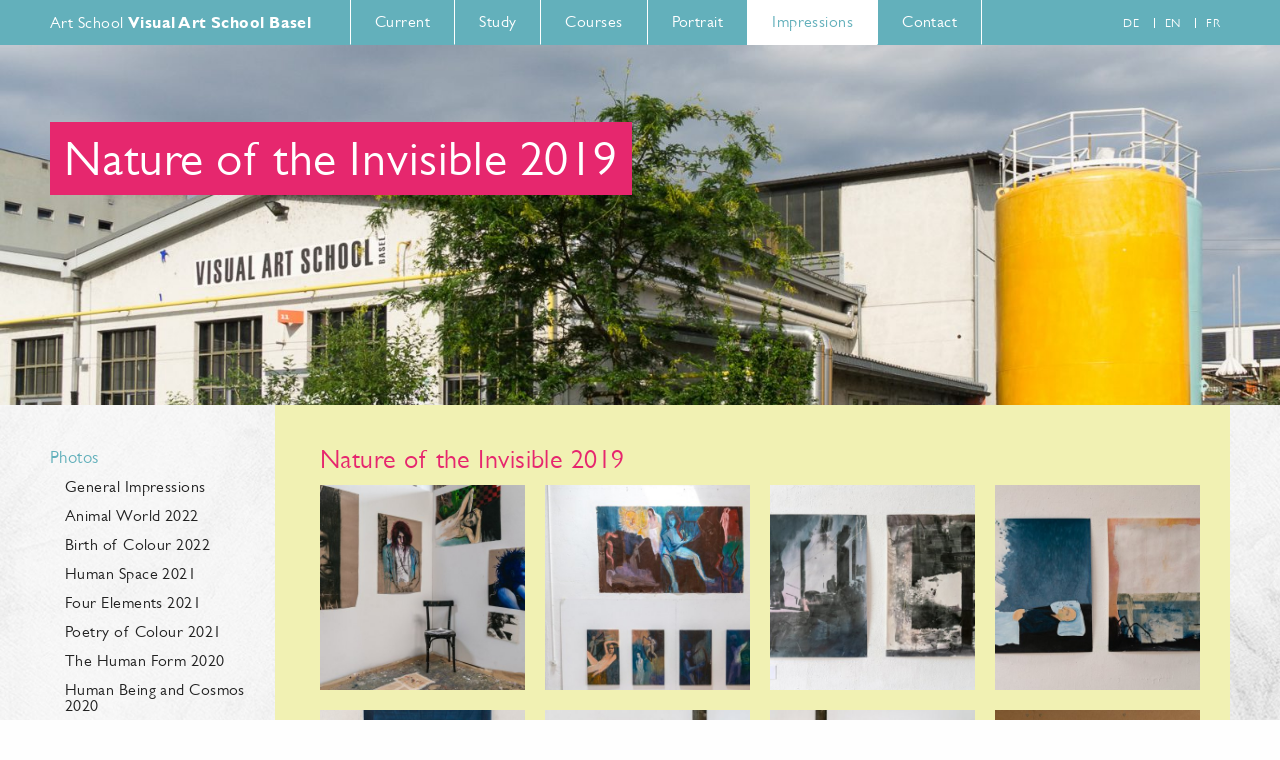

--- FILE ---
content_type: text/html; charset=UTF-8
request_url: https://www.visualartschoolbasel.ch/en/impressions/photos/nature-of-the-invisible-2019.html
body_size: 4702
content:
<!DOCTYPE html>
<!--[if lt IE 7 ]><html class="ie ie6" lang="en"> <![endif]-->
<!--[if IE 7 ]><html class="ie ie7" lang="en"> <![endif]-->
<!--[if IE 8 ]><html class="ie ie8" lang="en"> <![endif]-->
<!--[if IE 9 ]><html class="ie ie9" lang="en"> <![endif]-->
<!--[if (gte IE 10)|!(IE)]><!--><html lang="en"> <!--<![endif]-->
<head>

	<meta charset="utf-8">
    <base href="https://www.visualartschoolbasel.ch/en/" />

    <title>Visual Art School Basel | Nature of the Invisible 2019</title>

    <meta name="description" content="" />
	<meta name="viewport" content="width=device-width, initial-scale=1, maximum-scale=1">

	<link rel="shortcut icon" href="/en/assets/images/favicon.ico">
	<link rel="apple-touch-icon" href="/en/assets/images/apple-touch-icon.png">
    <link rel="apple-touch-icon" sizes="76x76" href="/en/images/apple-touch-icon-76x76.png" />
    <link rel="apple-touch-icon" sizes="120x120" href="/en/images/apple-touch-icon-120x120.png" />
    <link rel="apple-touch-icon" sizes="152x152" href="/en/images/apple-touch-icon-152x152.png" />

    <script>
        !function () {
            function supportsSVG() { return !!document.createElementNS && !! document.createElementNS('http://www.w3.org/2000/svg', 'svg').createSVGRect }
            if (supportsSVG()) document.documentElement.className += ' svg'
        }()
    </script>

    <link rel="stylesheet" type="text/css" href="/en/assets/css/site.css?v=1.0.8" >
        
    <style type="text/css">

    </style>
	
</head>
<body class="resource-449 template-3">
    

    <header class="site-header clearfix">
        
        <div class="container">

            <div class="columns four">
                <a href="https://www.visualartschoolbasel.ch/en/" class="logo"><h1>Art School <strong>Visual Art School Basel</strong></h1></a> 
            </div>
            
            <div class="columns ten">

                <nav class="site-nav sf-js-enabled">

    <ul class="sf-menu"><li class="first"><a href="current/" title="Current" >Current</a></li>
<li><a href="study/" title="Study" >Study</a><ul><li class="first"><a href="study/introduction/" title="Introduction" >Introduction</a></li>
<li><a href="study/study-content.html" title="Study content" >Study content</a></li>
<li class="last"><a href="study/part-time-study/" title="Part-time study" >Part-time study</a><ul><li class="first"><a href="study/part-time-study/programm-2025-2026/" title="Program 2025-2026" >Program 2025-2026</a></li>
<li><a href="study/part-time-study/programm-2024-2025/" title="Program 2024-2025" >Program 2024-2025</a></li>
<li><a href="study/part-time-study/program-2019-2020.html" title="Program 2023 - 2024" >Program 2023 - 2024</a></li>
<li><a href="study/part-time-study/program-2022-2023/" title="Program 2022 - 2023" >Program 2022 - 2023</a></li>
<li class="last"><a href="study/part-time-study/archive-2015-2018/" title="Archive 2016 - 2020" >Archive 2016 - 2020</a></li>
</ul></li>
</ul></li>
<li><a href="courses/" title="Courses" >Courses</a><ul><li class="first"><a href="courses/summer-workshop/" title="Summer-workshops" >Summer-workshops</a><ul><li class="first"><a href="courses/summer-workshop/bewegliche-landschaften.html" title="Moving Landscapes" >Moving Landscapes</a></li>
<li><a href="courses/summer-workshop/introduction-to-portrait-painting.html" title="Introduction to portrait painting" >Introduction to portrait painting</a></li>
<li><a href="courses/summer-workshop/weben-von-pflanzen.html" title="Weaving plants" >Weaving plants</a></li>
<li><a href="courses/summer-workshop/signatures-vegetales.html" title="Plant signatures" >Plant signatures</a></li>
<li class="last"><a href="courses/summer-workshop/chinesische-zeichen-und-experimente-in-tusche.html" title="Chinese symbols and experiments in ink" >Chinese symbols and experiments in ink</a></li>
</ul></li>
<li class="last"><a href="courses/registration/" title="Registration" >Registration</a></li>
</ul></li>
<li><a href="portrait/" title="Portrait" >Portrait</a><ul><li class="first"><a href="portrait/about-us.html" title="About us" >About us</a></li>
<li><a href="portrait/teachers/" title="Teachers" >Teachers</a><ul><li class="first"><a href="portrait/teachers/fredy-buchwalder.html" title="Fredy Buchwalder" >Fredy Buchwalder</a></li>
<li class="last"><a href="portrait/teachers/charles-blockey.html" title="Charles Blockey" >Charles Blockey</a></li>
</ul></li>
<li><a href="portrait/guestteachers/" title="Guest teachers" >Guest teachers</a><ul><li class="first"><a href="portrait/guestteachers/caroline-donati.html" title="Caroline Donati" >Caroline Donati</a></li>
<li class="last"><a href="portrait/guestteachers/eunjinkim.html" title="Eunjin Kim" >Eunjin Kim</a></li>
</ul></li>
<li><a href="portrait/beppe-assenza-e.html" title="Beppe Assenza" >Assenza Methode </a></li>
<li><a href="portrait/donations/studentfund.html" title="Donations / Student Fund" >Donations / Student Fund</a></li>
<li class="last"><a href="portrait/guiding-principle.html" title="Vision Statement" >Vision Statement</a></li>
</ul></li>
<li class="active"><a href="impressions/" title="Impressions" >Impressions</a><ul><li class="first active"><a href="impressions/photos/" title="Photos" >Photos</a><ul><li class="first"><a href="impressions/photos/general-impressionen.html" title="General Impressions" >General Impressions</a></li>
<li><a href="impressions/photos/tierklang-2022.html" title="Animal World 2022" >Animal World 2022</a></li>
<li><a href="impressions/photos/geburt-der-farbe-2022.html" title="Birth of Colour 2022" >Birth of Colour 2022</a></li>
<li><a href="impressions/photos/mensch-im-raum-2021.html" title="Human Space 2021" >Human Space 2021</a></li>
<li><a href="impressions/photos/four-elements-2021.html" title="Four Elements 2021" >Four Elements 2021</a></li>
<li><a href="impressions/photos/poetry-of-colour-2021.html" title="Poetry of Colour 2021" >Poetry of Colour 2021</a></li>
<li><a href="impressions/photos/the-human-form-2020.html" title="The Human Form 2020" >The Human Form 2020</a></li>
<li><a href="impressions/photos/human-being-and-cosmos-2020.html" title="Human Being and Cosmos 2020" >Human Being and Cosmos 2020</a></li>
<li><a href="impressions/photos/diplompraesentation-bg.html" title="Diploma presentation 2020" >Diploma presentation 2020</a></li>
<li><a href="impressions/photos/mineral-world-2019.html" title="Mineral World 2019" >Mineral World 2019</a></li>
<li><a href="impressions/photos/impressionen-schule.html" title="Exhibition Goetheanum Summer 2019" >Exhibition Goetheanum Summer 2019</a></li>
<li><a href="impressions/photos/plants-and-colour-2019.html" title="Plants and Colour 2019" >Plants and Colour 2019</a></li>
<li class="active"><a href="impressions/photos/nature-of-the-invisible-2019.html" title="Nature of the Invisible 2019" >Nature of the Invisible 2019</a></li>
<li><a href="impressions/photos/gesture-of-colour-2018.html" title="Gesture of Colour 2018" >Gesture of Colour 2018</a></li>
<li><a href="impressions/photos/tierklang-2018.html" title="Animal World 2018" >Animal World 2018</a></li>
<li><a href="impressions/photos/human-space-2018.html" title="Human Space 2018" >Human Space 2018</a></li>
<li><a href="impressions/photos/the-human-form-2017.html" title="The Human Form 2017" >The Human Form 2017</a></li>
<li><a href="impressions/photos/poetry-of-colour-2016.html" title="Poetry of Colour 2016" >Poetry of Colour 2016</a></li>
<li><a href="impressions/photos/human-being-and-cosmos-2016.html" title="Human Being and Cosmos 2016" >Human Being and Cosmos 2016</a></li>
<li><a href="impressions/photos/power-of-primary-colours.html" title="Power of Primary Colours 2016" >Power of Primary Colours 2016</a></li>
<li><a href="impressions/photos/the-nature-of-the-invisible.html" title="The Nature of the Invisible 2015" >The Nature of the Invisible 2015</a></li>
<li><a href="impressions/photos/plants-and-colours.html" title="Plants and Colours 2015" >Plants and Colours 2015</a></li>
<li class="last"><a href="impressions/photos/minerals-and-metal.html" title="The Mineral and Metal 2015" >The Mineral and Metal 2015</a></li>
</ul></li>
<li><a href="impressions/videos-e.html" title="Videos" >Videos</a></li>
<li class="last"><a href="impressions/project-works.html" title="Project works" >Project works</a></li>
</ul></li>
<li class="last"><a href="contact/" title="Contact" >Contact</a></li>
</ul>

                    <nav class="language-selector language-selector--mobile">
                        <ul>
<li><a href="https://www.visualartschoolbasel.ch/de/einblicke/fotos/nature-of-the-invisible-2019.html" class="de">de</a></li>
<li><a href="https://www.visualartschoolbasel.ch/en/impressions/photos/nature-of-the-invisible-2019.html" class="en active">en</a></li>
<li><a href="https://www.visualartschoolbasel.ch/fr/" class="fr">fr</a></li>
                        </ul>
                    </nav>
                </nav>


            </div>
            
            <div class="columns two">
                
                <nav class="language-selector language-selector--desktop">
                    <ul>
<li><a href="https://www.visualartschoolbasel.ch/de/einblicke/fotos/nature-of-the-invisible-2019.html" class="de">de</a></li>
<li><a href="https://www.visualartschoolbasel.ch/en/impressions/photos/nature-of-the-invisible-2019.html" class="en active">en</a></li>
<li><a href="https://www.visualartschoolbasel.ch/fr/" class="fr">fr</a></li>
                    </ul>
                </nav>
                
            </div>

        </div>
        
    </header>
            

    <div class="header-image">
        <figure>
		
			<div class="image-slider">
<div><img src="/en/assets/components/phpthumbof/cache/header_impressionen_02.850fdb7ac023af41def77c96c10671fd.jpg" alt="" /></div><div><img src="/en/assets/components/phpthumbof/cache/header_impressionen_01.850fdb7ac023af41def77c96c10671fd.jpg" alt="" /></div><div><img src="/en/assets/components/phpthumbof/cache/header_impressionen_03.850fdb7ac023af41def77c96c10671fd.jpg" alt="" /></div><div><img src="/en/assets/components/phpthumbof/cache/header_impressionen_04.850fdb7ac023af41def77c96c10671fd.jpg" alt="" /></div><div><img src="/en/assets/components/phpthumbof/cache/header_impressionen_05.850fdb7ac023af41def77c96c10671fd.jpg" alt="" /></div>
            </div>

            <figcaption>
                <div class="header-image-title align-left">
                    <h1>Nature of the Invisible 2019</h1><br />

                </div>
            </figcaption>
        </figure>
    </div>
 
        
    <div class="container">

        <div class="columns three">
            
            <nav class="page-nav">
<ul><li class="first active"><a href="impressions/photos/" title="Photos" >Photos</a><ul><li class="first"><a href="impressions/photos/general-impressionen.html" title="General Impressions" >General Impressions</a></li>
<li><a href="impressions/photos/tierklang-2022.html" title="Animal World 2022" >Animal World 2022</a></li>
<li><a href="impressions/photos/geburt-der-farbe-2022.html" title="Birth of Colour 2022" >Birth of Colour 2022</a></li>
<li><a href="impressions/photos/mensch-im-raum-2021.html" title="Human Space 2021" >Human Space 2021</a></li>
<li><a href="impressions/photos/four-elements-2021.html" title="Four Elements 2021" >Four Elements 2021</a></li>
<li><a href="impressions/photos/poetry-of-colour-2021.html" title="Poetry of Colour 2021" >Poetry of Colour 2021</a></li>
<li><a href="impressions/photos/the-human-form-2020.html" title="The Human Form 2020" >The Human Form 2020</a></li>
<li><a href="impressions/photos/human-being-and-cosmos-2020.html" title="Human Being and Cosmos 2020" >Human Being and Cosmos 2020</a></li>
<li><a href="impressions/photos/diplompraesentation-bg.html" title="Diploma presentation 2020" >Diploma presentation 2020</a></li>
<li><a href="impressions/photos/mineral-world-2019.html" title="Mineral World 2019" >Mineral World 2019</a></li>
<li><a href="impressions/photos/impressionen-schule.html" title="Exhibition Goetheanum Summer 2019" >Exhibition Goetheanum Summer 2019</a></li>
<li><a href="impressions/photos/plants-and-colour-2019.html" title="Plants and Colour 2019" >Plants and Colour 2019</a></li>
<li class="active"><a href="impressions/photos/nature-of-the-invisible-2019.html" title="Nature of the Invisible 2019" >Nature of the Invisible 2019</a></li>
<li><a href="impressions/photos/gesture-of-colour-2018.html" title="Gesture of Colour 2018" >Gesture of Colour 2018</a></li>
<li><a href="impressions/photos/tierklang-2018.html" title="Animal World 2018" >Animal World 2018</a></li>
<li><a href="impressions/photos/human-space-2018.html" title="Human Space 2018" >Human Space 2018</a></li>
<li><a href="impressions/photos/the-human-form-2017.html" title="The Human Form 2017" >The Human Form 2017</a></li>
<li><a href="impressions/photos/poetry-of-colour-2016.html" title="Poetry of Colour 2016" >Poetry of Colour 2016</a></li>
<li><a href="impressions/photos/human-being-and-cosmos-2016.html" title="Human Being and Cosmos 2016" >Human Being and Cosmos 2016</a></li>
<li><a href="impressions/photos/power-of-primary-colours.html" title="Power of Primary Colours 2016" >Power of Primary Colours 2016</a></li>
<li><a href="impressions/photos/the-nature-of-the-invisible.html" title="The Nature of the Invisible 2015" >The Nature of the Invisible 2015</a></li>
<li><a href="impressions/photos/plants-and-colours.html" title="Plants and Colours 2015" >Plants and Colours 2015</a></li>
<li class="last"><a href="impressions/photos/minerals-and-metal.html" title="The Mineral and Metal 2015" >The Mineral and Metal 2015</a></li>
</ul></li>
<li><a href="impressions/videos-e.html" title="Videos" >Videos</a></li>
<li class="last"><a href="impressions/project-works.html" title="Project works" >Project works</a></li>
</ul>
            </nav>
 
            
        </div>
        
        <div class="columns thirteen">

            <div class="site-content">
                <h1>Nature of the Invisible 2019</h1>
                <h4></h4>
                
                
<div class="row">

<a href="/en/assets/components/phpthumbof/cache/1066_2019_nature_of_the_invisible_1.54f05ca31ce63381aed67a8ad0b6f6d5.jpg" rel="lightbox" title="2019-nature of the invisible-1" class="columns three alpha ">
    <img src="/en/assets/components/phpthumbof/cache/1066_2019_nature_of_the_invisible_1.2fdbccaa8b20b04b02465950a7b9cd75.jpg" class="scale-with-grid" alt="2019-nature of the invisible-1">
</a>


    



<a href="/en/assets/components/phpthumbof/cache/1069_2019_nature_of_the_invisible_2.54f05ca31ce63381aed67a8ad0b6f6d5.jpg" rel="lightbox" title="2019-nature of the invisible-2" class="columns three  ">
    <img src="/en/assets/components/phpthumbof/cache/1069_2019_nature_of_the_invisible_2.2fdbccaa8b20b04b02465950a7b9cd75.jpg" class="scale-with-grid" alt="2019-nature of the invisible-2">
</a>


    



<a href="/en/assets/components/phpthumbof/cache/1083_2019_nature_of_the_invisible_3.54f05ca31ce63381aed67a8ad0b6f6d5.jpg" rel="lightbox" title="2019-nature of the invisible-3" class="columns three  ">
    <img src="/en/assets/components/phpthumbof/cache/1083_2019_nature_of_the_invisible_3.2fdbccaa8b20b04b02465950a7b9cd75.jpg" class="scale-with-grid" alt="2019-nature of the invisible-3">
</a>


    



<a href="/en/assets/components/phpthumbof/cache/1078_2019_nature_of_the_invisible_4.54f05ca31ce63381aed67a8ad0b6f6d5.jpg" rel="lightbox" title="2019-nature of the invisible-4" class="columns three  omega">
    <img src="/en/assets/components/phpthumbof/cache/1078_2019_nature_of_the_invisible_4.2fdbccaa8b20b04b02465950a7b9cd75.jpg" class="scale-with-grid" alt="2019-nature of the invisible-4">
</a>

</div>
<div class="row">

<a href="/en/assets/components/phpthumbof/cache/1070_2019_nature_of_the_invisible_5.54f05ca31ce63381aed67a8ad0b6f6d5.jpg" rel="lightbox" title="2019-nature of the invisible-5" class="columns three alpha ">
    <img src="/en/assets/components/phpthumbof/cache/1070_2019_nature_of_the_invisible_5.2fdbccaa8b20b04b02465950a7b9cd75.jpg" class="scale-with-grid" alt="2019-nature of the invisible-5">
</a>


    



<a href="/en/assets/components/phpthumbof/cache/1071_2019_nature_of_the_invisible_6.54f05ca31ce63381aed67a8ad0b6f6d5.jpg" rel="lightbox" title="2019-nature of the invisible-6" class="columns three  ">
    <img src="/en/assets/components/phpthumbof/cache/1071_2019_nature_of_the_invisible_6.2fdbccaa8b20b04b02465950a7b9cd75.jpg" class="scale-with-grid" alt="2019-nature of the invisible-6">
</a>


    



<a href="/en/assets/components/phpthumbof/cache/1068_2019_nature_of_the_invisible_7.54f05ca31ce63381aed67a8ad0b6f6d5.jpg" rel="lightbox" title="2019-nature of the invisible-7" class="columns three  ">
    <img src="/en/assets/components/phpthumbof/cache/1068_2019_nature_of_the_invisible_7.2fdbccaa8b20b04b02465950a7b9cd75.jpg" class="scale-with-grid" alt="2019-nature of the invisible-7">
</a>


    



<a href="/en/assets/components/phpthumbof/cache/1067_2019_nature_of_the_invisible_8.54f05ca31ce63381aed67a8ad0b6f6d5.jpg" rel="lightbox" title="2019-nature of the invisible-8" class="columns three  omega">
    <img src="/en/assets/components/phpthumbof/cache/1067_2019_nature_of_the_invisible_8.2fdbccaa8b20b04b02465950a7b9cd75.jpg" class="scale-with-grid" alt="2019-nature of the invisible-8">
</a>

</div>
<div class="row">

<a href="/en/assets/components/phpthumbof/cache/1082_2019_nature_of_the_invisible_9.54f05ca31ce63381aed67a8ad0b6f6d5.jpg" rel="lightbox" title="2019-nature of the invisible-9" class="columns three alpha ">
    <img src="/en/assets/components/phpthumbof/cache/1082_2019_nature_of_the_invisible_9.2fdbccaa8b20b04b02465950a7b9cd75.jpg" class="scale-with-grid" alt="2019-nature of the invisible-9">
</a>


    



<a href="/en/assets/components/phpthumbof/cache/1092_2019_nature_of_the_invisible_10.54f05ca31ce63381aed67a8ad0b6f6d5.jpg" rel="lightbox" title="2019-nature of the invisible-10" class="columns three  ">
    <img src="/en/assets/components/phpthumbof/cache/1092_2019_nature_of_the_invisible_10.2fdbccaa8b20b04b02465950a7b9cd75.jpg" class="scale-with-grid" alt="2019-nature of the invisible-10">
</a>


    



<a href="/en/assets/components/phpthumbof/cache/1090_2019_nature_of_the_invisible_11.54f05ca31ce63381aed67a8ad0b6f6d5.jpg" rel="lightbox" title="2019-nature of the invisible-11" class="columns three  ">
    <img src="/en/assets/components/phpthumbof/cache/1090_2019_nature_of_the_invisible_11.2fdbccaa8b20b04b02465950a7b9cd75.jpg" class="scale-with-grid" alt="2019-nature of the invisible-11">
</a>


    



<a href="/en/assets/components/phpthumbof/cache/1091_2019_nature_of_the_invisible_12.54f05ca31ce63381aed67a8ad0b6f6d5.jpg" rel="lightbox" title="2019-nature of the invisible-12" class="columns three  omega">
    <img src="/en/assets/components/phpthumbof/cache/1091_2019_nature_of_the_invisible_12.2fdbccaa8b20b04b02465950a7b9cd75.jpg" class="scale-with-grid" alt="2019-nature of the invisible-12">
</a>

</div>
<div class="row">

<a href="/en/assets/components/phpthumbof/cache/1093_2019_nature_of_the_invisible_13.54f05ca31ce63381aed67a8ad0b6f6d5.jpg" rel="lightbox" title="2019-nature of the invisible-13" class="columns three alpha ">
    <img src="/en/assets/components/phpthumbof/cache/1093_2019_nature_of_the_invisible_13.2fdbccaa8b20b04b02465950a7b9cd75.jpg" class="scale-with-grid" alt="2019-nature of the invisible-13">
</a>


    



<a href="/en/assets/components/phpthumbof/cache/1077_2019_nature_of_the_invisible_14.54f05ca31ce63381aed67a8ad0b6f6d5.jpg" rel="lightbox" title="2019-nature of the invisible-14" class="columns three  ">
    <img src="/en/assets/components/phpthumbof/cache/1077_2019_nature_of_the_invisible_14.2fdbccaa8b20b04b02465950a7b9cd75.jpg" class="scale-with-grid" alt="2019-nature of the invisible-14">
</a>


    



<a href="/en/assets/components/phpthumbof/cache/1087_2019_nature_of_the_invisible_15.54f05ca31ce63381aed67a8ad0b6f6d5.jpg" rel="lightbox" title="2019-nature of the invisible-15" class="columns three  ">
    <img src="/en/assets/components/phpthumbof/cache/1087_2019_nature_of_the_invisible_15.2fdbccaa8b20b04b02465950a7b9cd75.jpg" class="scale-with-grid" alt="2019-nature of the invisible-15">
</a>


    



<a href="/en/assets/components/phpthumbof/cache/1072_2019_nature_of_the_invisible_16.54f05ca31ce63381aed67a8ad0b6f6d5.jpg" rel="lightbox" title="2019-nature of the invisible-16" class="columns three  omega">
    <img src="/en/assets/components/phpthumbof/cache/1072_2019_nature_of_the_invisible_16.2fdbccaa8b20b04b02465950a7b9cd75.jpg" class="scale-with-grid" alt="2019-nature of the invisible-16">
</a>

</div>
<div class="row">

<a href="/en/assets/components/phpthumbof/cache/1073_2019_nature_of_the_invisible_17.54f05ca31ce63381aed67a8ad0b6f6d5.jpg" rel="lightbox" title="2019-nature of the invisible-17" class="columns three alpha ">
    <img src="/en/assets/components/phpthumbof/cache/1073_2019_nature_of_the_invisible_17.2fdbccaa8b20b04b02465950a7b9cd75.jpg" class="scale-with-grid" alt="2019-nature of the invisible-17">
</a>


    



<a href="/en/assets/components/phpthumbof/cache/1075_2019_nature_of_the_invisible_18.54f05ca31ce63381aed67a8ad0b6f6d5.jpg" rel="lightbox" title="2019-nature of the invisible-18" class="columns three  ">
    <img src="/en/assets/components/phpthumbof/cache/1075_2019_nature_of_the_invisible_18.2fdbccaa8b20b04b02465950a7b9cd75.jpg" class="scale-with-grid" alt="2019-nature of the invisible-18">
</a>


    



<a href="/en/assets/components/phpthumbof/cache/1086_2019_nature_of_the_invisible_19.54f05ca31ce63381aed67a8ad0b6f6d5.jpg" rel="lightbox" title="2019-nature of the invisible-19" class="columns three  ">
    <img src="/en/assets/components/phpthumbof/cache/1086_2019_nature_of_the_invisible_19.2fdbccaa8b20b04b02465950a7b9cd75.jpg" class="scale-with-grid" alt="2019-nature of the invisible-19">
</a>


    



<a href="/en/assets/components/phpthumbof/cache/1076_2019_nature_of_the_invisible_20.54f05ca31ce63381aed67a8ad0b6f6d5.jpg" rel="lightbox" title="2019-nature of the invisible-20" class="columns three  omega">
    <img src="/en/assets/components/phpthumbof/cache/1076_2019_nature_of_the_invisible_20.2fdbccaa8b20b04b02465950a7b9cd75.jpg" class="scale-with-grid" alt="2019-nature of the invisible-20">
</a>

</div>
<div class="row">

<a href="/en/assets/components/phpthumbof/cache/1085_2019_nature_of_the_invisible_21.54f05ca31ce63381aed67a8ad0b6f6d5.jpg" rel="lightbox" title="2019-nature of the invisible-21" class="columns three alpha ">
    <img src="/en/assets/components/phpthumbof/cache/1085_2019_nature_of_the_invisible_21.2fdbccaa8b20b04b02465950a7b9cd75.jpg" class="scale-with-grid" alt="2019-nature of the invisible-21">
</a>


    



<a href="/en/assets/components/phpthumbof/cache/1088_2019_nature_of_the_invisible_28.54f05ca31ce63381aed67a8ad0b6f6d5.jpg" rel="lightbox" title="2019-nature of the invisible-28" class="columns three  ">
    <img src="/en/assets/components/phpthumbof/cache/1088_2019_nature_of_the_invisible_28.2fdbccaa8b20b04b02465950a7b9cd75.jpg" class="scale-with-grid" alt="2019-nature of the invisible-28">
</a>


    



<a href="/en/assets/components/phpthumbof/cache/1089_2019_nature_of_the_invisible_22.54f05ca31ce63381aed67a8ad0b6f6d5.jpg" rel="lightbox" title="2019-nature of the invisible-22" class="columns three  ">
    <img src="/en/assets/components/phpthumbof/cache/1089_2019_nature_of_the_invisible_22.2fdbccaa8b20b04b02465950a7b9cd75.jpg" class="scale-with-grid" alt="2019-nature of the invisible-22">
</a>


    



<a href="/en/assets/components/phpthumbof/cache/1074_2019_nature_of_the_invisible_23.54f05ca31ce63381aed67a8ad0b6f6d5.jpg" rel="lightbox" title="2019-nature of the invisible-23" class="columns three  omega">
    <img src="/en/assets/components/phpthumbof/cache/1074_2019_nature_of_the_invisible_23.2fdbccaa8b20b04b02465950a7b9cd75.jpg" class="scale-with-grid" alt="2019-nature of the invisible-23">
</a>

</div>
<div class="row">

<a href="/en/assets/components/phpthumbof/cache/1080_2019_nature_of_the_invisible_24.54f05ca31ce63381aed67a8ad0b6f6d5.jpg" rel="lightbox" title="2019-nature of the invisible-24" class="columns three alpha ">
    <img src="/en/assets/components/phpthumbof/cache/1080_2019_nature_of_the_invisible_24.2fdbccaa8b20b04b02465950a7b9cd75.jpg" class="scale-with-grid" alt="2019-nature of the invisible-24">
</a>


    



<a href="/en/assets/components/phpthumbof/cache/1084_2019_nature_of_the_invisible_25.54f05ca31ce63381aed67a8ad0b6f6d5.jpg" rel="lightbox" title="2019-nature of the invisible-25" class="columns three  ">
    <img src="/en/assets/components/phpthumbof/cache/1084_2019_nature_of_the_invisible_25.2fdbccaa8b20b04b02465950a7b9cd75.jpg" class="scale-with-grid" alt="2019-nature of the invisible-25">
</a>


    



<a href="/en/assets/components/phpthumbof/cache/1081_2019_nature_of_the_invisible_26.54f05ca31ce63381aed67a8ad0b6f6d5.jpg" rel="lightbox" title="2019-nature of the invisible-26" class="columns three  ">
    <img src="/en/assets/components/phpthumbof/cache/1081_2019_nature_of_the_invisible_26.2fdbccaa8b20b04b02465950a7b9cd75.jpg" class="scale-with-grid" alt="2019-nature of the invisible-26">
</a>


    



<a href="/en/assets/components/phpthumbof/cache/1079_2019_nature_of_the_invisible_27.54f05ca31ce63381aed67a8ad0b6f6d5.jpg" rel="lightbox" title="2019-nature of the invisible-27" class="columns three  omega">
    <img src="/en/assets/components/phpthumbof/cache/1079_2019_nature_of_the_invisible_27.2fdbccaa8b20b04b02465950a7b9cd75.jpg" class="scale-with-grid" alt="2019-nature of the invisible-27">
</a>

</div>

            </div>
                
        

        </div>



        <div class="columns ten offset-by-three">
            <div class="site-footer">
                ©2026 Visual Art School Basel
            
<ul class="footer-navigation"><li class="first"><a href="imprint" title="Imprint" >Imprint</a></li>
<li class="last"><a href="privacy-policy" title="Privacy Policy" >Privacy Policy</a></li>
</ul>
            </div>
        </div>
    </div>

    <script src="//fast.fonts.net/jsapi/142a501e-d91c-4c14-80b4-cd5e94218b9e.js"></script>
    <script src="/en/assets/js/jquery.min.js"></script>
    <script src="/en/assets/js/jquery.scripts.min.js?v=1.0.8"></script>
    <script type="text/javascript">
        $(document).ready(function() {
            $.backstretch("/en/assets/images/background.jpg");        
        });
        var gaProperty = 'UA-30579212-1';
        var disableStr = 'ga-disable-' + gaProperty;
        if (document.cookie.indexOf(disableStr + '=true') > -1) {
            window[disableStr] = true;
        }
        function gaOptout() {
            document.cookie = disableStr + '=true; expires=Thu, 31 Dec 2099 23:59:59 UTC; path=/';
            window[disableStr] = true;
            alert('message.tracking_disabled');
        }
        (function(i,s,o,g,r,a,m){i['GoogleAnalyticsObject']=r;i[r]=i[r]||function(){
        (i[r].q=i[r].q||[]).push(arguments)},i[r].l=1*new Date();a=s.createElement(o),
        m=s.getElementsByTagName(o)[0];a.async=1;a.src=g;m.parentNode.insertBefore(a,m)
        })(window,document,'script','//www.google-analytics.com/analytics.js','ga');
        ga('create', gaProperty, 'auto');  // Replace with your property ID.
        ga('set', 'anonymizeIp', true);
        ga('send', 'pageview');
    </script>
</body>
</html>

--- FILE ---
content_type: text/css
request_url: https://www.visualartschoolbasel.ch/en/assets/css/site.css?v=1.0.8
body_size: 5385
content:
html,body,div,span,applet,object,iframe,h1,h2,h3,h4,h5,h6,p,blockquote,pre,a,abbr,acronym,address,big,cite,code,del,dfn,em,img,ins,kbd,q,s,samp,small,strike,strong,sub,sup,tt,var,b,u,i,center,dl,dt,dd,ol,ul,li,fieldset,form,label,legend,table,caption,tbody,tfoot,thead,tr,th,td,article,aside,canvas,details,embed,figure,figcaption,footer,header,hgroup,menu,nav,output,ruby,section,summary,time,mark,audio,video{margin:0;padding:0;border:0;font-size:100%;font:inherit;vertical-align:baseline}article,aside,details,figcaption,figure,footer,header,hgroup,menu,nav,section{display:block}body{line-height:1}ol,ul{list-style:none}blockquote,q{quotes:none}blockquote:before,blockquote:after,q:before,q:after{content:'';content:none}table{border-collapse:collapse;border-spacing:0}.container{position:relative;width:1200px;margin:0 auto;padding:0}.container .column,.container .columns{float:left;display:inline;margin-left:10px;margin-right:10px}.row{margin-bottom:20px}.column.alpha,.columns.alpha{margin-left:0}.column.omega,.columns.omega{margin-right:0}.container .one.column,.container .one.columns{width:55px}.container .two.columns{width:120px}.container .three.columns{width:205px}.container .four.columns{width:280px}.container .five.columns{width:355px}.container .six.columns{width:430px}.container .seven.columns{width:505px}.container .eight.columns{width:580px}.container .nine.columns{width:655px}.container .ten.columns{width:730px}.container .eleven.columns{width:805px}.container .twelve.columns{width:880px}.container .thirteen.columns{width:955px}.container .fourteen.columns{width:1030px}.container .fifteen.columns{width:1105px}.container .sixteen.columns{width:1180px}.container .one-third.column{width:380px}.container .two-thirds.column{width:780px}.container .offset-by-one{padding-left:75px}.container .offset-by-two{padding-left:140px}.container .offset-by-three{padding-left:225px}.container .offset-by-four{padding-left:300px}.container .offset-by-five{padding-left:375px}.container .offset-by-six{padding-left:450px}.container .offset-by-seven{padding-left:525px}.container .offset-by-eight{padding-left:600px}.container .offset-by-nine{padding-left:675px}.container .offset-by-ten{padding-left:750px}.container .offset-by-eleven{padding-left:825px}.container .offset-by-twelve{padding-left:900px}.container .offset-by-thirteen{padding-left:975px}.container .offset-by-fourteen{padding-left:1050px}.container .offset-by-fifteen{padding-left:1125px}@media only screen and (min-width: 768px) and (max-width: 959px){.container{width:768px}.container .one.column,.container .one.columns{width:28px}.container .two.columns{width:76px}.container .three.columns{width:124px}.container .four.columns{width:172px}.container .five.columns{width:220px}.container .six.columns{width:268px}.container .seven.columns{width:316px}.container .eight.columns{width:364px}.container .nine.columns{width:412px}.container .ten.columns{width:460px}.container .eleven.columns{width:508px}.container .twelve.columns{width:556px}.container .thirteen.columns{width:604px}.container .fourteen.columns{width:652px}.container .fifteen.columns{width:700px}.container .sixteen.columns{width:748px}.container .one-third.column{width:236px}.container .two-thirds.column{width:492px}.container .offset-by-one{padding-left:48px}.container .offset-by-two{padding-left:96px}.container .offset-by-three{padding-left:144px}.container .offset-by-four{padding-left:192px}.container .offset-by-five{padding-left:240px}.container .offset-by-six{padding-left:288px}.container .offset-by-seven{padding-left:336px}.container .offset-by-eight{padding-left:384px}.container .offset-by-nine{padding-left:432px}.container .offset-by-ten{padding-left:480px}.container .offset-by-eleven{padding-left:528px}.container .offset-by-twelve{padding-left:576px}.container .offset-by-thirteen{padding-left:624px}.container .offset-by-fourteen{padding-left:672px}.container .offset-by-fifteen{padding-left:720px}}@media only screen and (min-width: 960px) and (max-width: 1199px){.container{width:960px}.container .one.column,.container .one.columns{width:40px}.container .two.columns{width:100px}.container .three.columns{width:160px}.container .four.columns{width:220px}.container .five.columns{width:280px}.container .six.columns{width:340px}.container .seven.columns{width:400px}.container .eight.columns{width:460px}.container .nine.columns{width:520px}.container .ten.columns{width:580px}.container .eleven.columns{width:640px}.container .twelve.columns{width:700px}.container .thirteen.columns{width:760px}.container .fourteen.columns{width:820px}.container .fifteen.columns{width:880px}.container .sixteen.columns{width:940px}.container .one-third.column{width:300px}.container .two-thirds.column{width:620px}.container .offset-by-one{padding-left:60px}.container .offset-by-two{padding-left:120px}.container .offset-by-three{padding-left:180px}.container .offset-by-four{padding-left:240px}.container .offset-by-five{padding-left:300px}.container .offset-by-six{padding-left:360px}.container .offset-by-seven{padding-left:420px}.container .offset-by-eight{padding-left:480px}.container .offset-by-nine{padding-left:540px}.container .offset-by-ten{padding-left:600px}.container .offset-by-eleven{padding-left:660px}.container .offset-by-twelve{padding-left:720px}.container .offset-by-thirteen{padding-left:780px}.container .offset-by-fourteen{padding-left:840px}.container .offset-by-fifteen{padding-left:900px}}@media only screen and (max-width: 767px){.container{width:96%}.container .columns,.container .column{margin:0}.container .one.column,.container .one.columns,.container .two.columns,.container .three.columns,.container .four.columns,.container .five.columns,.container .six.columns,.container .seven.columns,.container .eight.columns,.container .nine.columns,.container .ten.columns,.container .eleven.columns,.container .twelve.columns,.container .thirteen.columns,.container .fourteen.columns,.container .fifteen.columns,.container .sixteen.columns,.container .one-third.column,.container .two-thirds.column{width:100%}.container .offset-by-one,.container .offset-by-two,.container .offset-by-three,.container .offset-by-four,.container .offset-by-five,.container .offset-by-six,.container .offset-by-seven,.container .offset-by-eight,.container .offset-by-nine,.container .offset-by-ten,.container .offset-by-eleven,.container .offset-by-twelve,.container .offset-by-thirteen,.container .offset-by-fourteen,.container .offset-by-fifteen{padding-left:0}}.container:after{content:"\0020";display:block;height:0;clear:both;visibility:hidden}.clearfix:before,.clearfix:after,.row:before,.row:after{content:'\0020';display:block;overflow:hidden;visibility:hidden;width:0;height:0}.row:after,.clearfix:after{clear:both}.row,.clearfix{zoom:1}.clear{clear:both;display:block;overflow:hidden;visibility:hidden;width:0;height:0}body{background:#FEFEFE;font:15px/21px "Gill Sans W01 Book",Helvetica,Arial,sans-serif;color:#000;-webkit-text-size-adjust:100%;letter-spacing:0.03em}@media only screen and (max-width: 767px){body{font:14px/24px "Gill Sans W01 Book",Helvetica,Arial,sans-serif;background:#CCC}}h1,h2,h3,h4,h5,h6{color:#222;font-family:"Gill Sans W01 Book",Helvetica,Arial,sans-serif;font-weight:normal;font-family:"Gill Sans W01 Bold",Helvetica,Arial,sans-serif;line-height:110%}h1 a,h2 a,h3 a,h4 a,h5 a,h6 a{font-weight:inherit}h1{font-size:26px;font-family:"Gill Sans W01 Book",Helvetica,Arial,sans-serif;margin-bottom:12px;color:#e6276e}h2{font-size:16px;margin-bottom:6px}h3{margin-bottom:6px;color:#e6276e}h4{margin-bottom:8px;line-height:21px}h5{font-size:16px}h6{font-size:14px}.subheader{color:#777}p{margin:0 0 10px 0}p img{margin:0}p.lead{font-size:21px;line-height:27px;color:#777}em{font-style:italic}strong{font-weight:normal;font-family:"Gill Sans W01 Bold",Helvetica,Arial,sans-serif}small{font-size:85%}blockquote,blockquote p{font-size:17px;line-height:24px;color:#777;font-style:italic}blockquote{margin:0 0 20px;padding:9px 20px 0 19px;border-left:1px solid #ddd}blockquote cite{display:block;font-size:12px;color:#555}blockquote cite:before{content:"\2014 \0020"}blockquote cite a,blockquote cite a:visited,blockquote cite a:visited{color:#555}hr{border:solid #ddd;border-width:1px 0 0;clear:both;margin:10px 0 30px;height:0}a,a:visited{color:#e6276e;text-decoration:none;outline:0}p a,p a:visited{line-height:inherit;color:#e6276e;font-family:"Gill Sans W01 Book",Helvetica,Arial,sans-serif}p a:hover,p a:focus{color:#e6276e;border-bottom:1px solid #e6276e}a:hover dd{color:#e6276e}ul{list-style:disc outside;margin-bottom:20px;margin-left:20px}ol{list-style:decimal}ol,ul.square,ul.circle,ul.disc{margin-left:30px}ul.square{list-style:square outside}ul.circle{list-style:circle outside}ul.disc{list-style:disc outside}dl dt{margin:0 0 5px 0;font-weight:bold;width:30%;display:block;float:left;clear:left}dl dd{margin:0 0 5px 32%}.button,button,input[type="submit"],input[type="reset"],input[type="button"]{background:#EEE;background-image:-webkit-gradient(linear, left bottom, left top, from(rgba(0,0,0,0.2)), to(rgba(255,255,255,0.2)));background-image:linear-gradient(to top, rgba(0,0,0,0.2), rgba(255,255,255,0.2));border:1px solid #aaa;border-top:1px solid #ccc;border-left:1px solid #ccc;border-radius:3px;color:#444;display:inline-block;font-size:11px;font-weight:bold;text-decoration:none;text-shadow:0 1px rgba(255,255,255,0.75);cursor:pointer;margin-bottom:20px;line-height:normal;padding:8px 10px;font-family:"Gill Sans W01 Book",Helvetica,Arial,sans-serif}.button.sending,button.sending,input[type="submit"].sending,input[type="reset"].sending,input[type="button"].sending{background:#fff url(../images/loading.gif) center center no-repeat;background-size:auto 65%;color:transparent}.button:hover,button:hover,input[type="submit"]:hover,input[type="reset"]:hover,input[type="button"]:hover{color:#222;background:#ddd;background-image:-webkit-gradient(linear, left bottom, left top, from(rgba(0,0,0,0.3)), to(rgba(255,255,255,0.3)));background-image:linear-gradient(to top, rgba(0,0,0,0.3), rgba(255,255,255,0.3));border:1px solid #888;border-top:1px solid #aaa;border-left:1px solid #aaa}.button:hover.sending,button:hover.sending,input[type="submit"]:hover.sending,input[type="reset"]:hover.sending,input[type="button"]:hover.sending{background:#fff url(../images/loading.gif) center center no-repeat;background-size:auto 65%;color:transparent}.button:active,button:active,input[type="submit"]:active,input[type="reset"]:active,input[type="button"]:active{border:1px solid #666;background:#ccc;background-image:-webkit-gradient(linear, left bottom, left top, from(rgba(0,0,0,0.4)), to(rgba(255,255,255,0.4)));background-image:linear-gradient(to top, rgba(0,0,0,0.4), rgba(255,255,255,0.4))}.button.full-width,button.full-width,input[type="submit"].full-width,input[type="reset"].full-width,input[type="button"].full-width{width:100%;padding-left:0 !important;padding-right:0 !important;text-align:center}button::-moz-focus-inner,input::-moz-focus-inner{border:0;padding:0}form{margin-bottom:20px}fieldset{margin-bottom:20px}input[type="text"],input[type="password"],input[type="email"],textarea,select{border:1px solid #CCC;padding:6px 0 6px 4px;outline:none;border-radius:2px;font:13px "Gill Sans W01 Book",Helvetica,Arial,sans-serif;color:#777;margin:0;width:100%;box-sizing:border-box;max-width:100%;display:block;margin-bottom:20px;background:#fff}select{padding:0}input[type="text"]:focus,input[type="password"]:focus,input[type="email"]:focus,textarea:focus{border:1px solid #aaa;color:#444;box-shadow:0 0 3px rgba(0,0,0,0.2)}textarea{min-height:60px}label,legend{display:block;font-weight:bold;font-size:13px}select{width:220px}input[type="checkbox"]{display:inline}label span,legend span{font-weight:normal;font-size:13px;color:#444}.remove-bottom{margin-bottom:0 !important}.half-bottom{margin-bottom:10px !important}.add-bottom{margin-bottom:20px !important}.error{color:#e6276e}.error input{border-color:#e6276e}img.scale-with-grid{max-width:auto;width:100%;height:auto;display:block}figure img{width:100%;height:auto}nav ul{list-style:none;margin:0}nav ul li{margin:0}nav ul li a{display:block;line-height:104%}.site-nav-menu{display:none}@media only screen and (max-width: 767px){.site-nav-menu{content:'\0020';border-bottom:0.15em solid #FFF;border-top:0.375em double #FFF;display:block;font-size:32px;height:0.125em;width:1em;cursor:pointer;margin:0 0 4px 0;z-index:60;position:absolute;top:10px;right:10px}.site-nav-menu:before{content:"MENU";display:inline-block;color:#FFF;text-align:right;position:absolute;right:40px;top:-14px;font-size:16px}}@media only screen and (max-width: 767px){.site-nav{display:none}}@media only screen and (min-width: 767px){.site-nav{display:block !important}}@media only screen and (max-width: 767px){.site-nav>ul{margin-left:-2%;margin-right:-2%}}.site-nav>ul>li{float:left}@media only screen and (max-width: 767px){.site-nav>ul>li{float:none}}.site-nav>ul>li>a{display:inline-block;color:#FFF;padding:10px 24px;font-size:16px;border-left:1px solid #FFF;line-height:24px;border-bottom:1px solid #63b0bb}@media only screen and (max-width: 1199px){.site-nav>ul>li>a{padding:10px 17px;font-size:15px}}@media only screen and (max-width: 959px){.site-nav>ul>li>a{padding:10px 11px}}@media only screen and (max-width: 767px){.site-nav>ul>li>a{display:block;border-left:none;background:#FFF;color:#63b0bb;padding:12px 24px}}@media only screen and (min-width: 767px){.site-nav>ul>li.last>a{border-right:1px solid #FFF}.site-nav>ul>li.active>a,.site-nav>ul>li a:hover{background:#FFF;color:#63b0bb;border-bottom:1px solid #FFF}}.site-nav>ul>li ul{min-width:100%}@media only screen and (max-width: 767px){.site-nav>ul>li ul{position:static}}.site-nav>ul>li ul li a{display:block;padding:10px 15px;background:rgba(99,176,187,0.9);color:#FFF;border-bottom:1px solid #FFF;white-space:nowrap}@media only screen and (max-width: 767px){.site-nav>ul>li ul li a{padding:18px 15px}}.page-nav{padding-top:44px}@media only screen and (max-width: 767px){.page-nav{display:none}}.page-nav>ul>li{padding-bottom:8px}.page-nav>ul>li a{font-size:17px;color:#222;padding-bottom:8px}.page-nav>ul>li.active>a,.page-nav>ul>li>a:hover{color:#63b0bb}.page-nav>ul>li>ul{margin-bottom:8px}.page-nav>ul>li>ul>li{padding:0 0 0 15px}.page-nav>ul>li>ul>li>a{padding:5px 0 8px 0;font-size:16px}.page-nav>ul>li>ul>li.active>a,.page-nav>ul>li>ul>li>a:hover{color:#63b0bb}.page-nav>ul>li>ul>li li>a{font-size:14px}.page-nav>ul>li>ul>li li.active>a,.page-nav>ul>li>ul>li li>a:hover{color:#63b0bb}.site-header{background:#63b0bb;height:45px}@media only screen and (max-width: 767px){.site-header{height:auto}}.site-header h1{font-size:16px;line-height:17px;font-family:"Gill Sans W01 Book",Helvetica,Arial,sans-serif;color:#FFF;padding:14px 0 0 0;margin:0}@media only screen and (max-width: 1199px){.site-header h1{font-size:16px;padding:4px 0}.site-header h1 strong{display:block}}@media only screen and (max-width: 959px){.site-header h1{font-size:14px}}.language-selector ul{float:right}.language-selector ul li{display:inline-block;padding:18px 0 0 0}.language-selector ul li a{color:#FFF;text-transform:uppercase;font-size:12px;line-height:10px;border-left:1px solid #FFF;padding-left:10px;margin-left:10px}@media only screen and (max-width: 959px){.language-selector ul li a{padding-left:6px;margin-left:2px}}.language-selector ul li:first-child a{border:none;margin-left:0;padding-left:0}@media only screen and (max-width: 767px){.language-selector--desktop{display:none}}.language-selector--mobile{width:100%;text-align:center}.language-selector--mobile ul{float:none;margin-bottom:10px}.language-selector--mobile ul li a{padding:0 20px}@media only screen and (min-width: 767px){.language-selector--mobile{display:none}}.header-image{position:relative;max-height:360px;overflow:hidden;width:100%}.header-image img{display:block}@media only screen and (min-width: 1199px){.header-image img{margin-top:-2%}}@media only screen and (max-width: 1199px){.header-image{max-height:290px}}@media only screen and (max-width: 959px){.header-image{max-height:240px}}@media only screen and (max-width: 479px){.header-image img{max-height:140px;width:auto}}.header-image figcaption{margin:0 auto;width:1180px}@media only screen and (max-width: 1199px){.header-image figcaption{width:940px}}@media only screen and (max-width: 959px){.header-image figcaption{width:748px}}.header-image-title{position:absolute;top:0px;margin:6% 0 0 0;width:1180px}@media only screen and (max-width: 1199px){.header-image-title{width:940px;margin-top:100px}}@media only screen and (max-width: 959px){.header-image-title{width:748px;margin-top:60px}}@media only screen and (max-width: 767px){.header-image-title{width:100%;margin-top:40px}}@media only screen and (max-width: 479px){.header-image-title{margin-top:15px}}.header-image-title.align-right{text-align:right}.header-image-title h1,.header-image-title h2{display:inline-block;background:#e6276e;color:#FFF;padding:8px 14px;font-family:"Gill Sans W01 Book",Helvetica,Arial,sans-serif;text-transform:none;margin-bottom:10px;line-height:120%}.header-image-title h2{font-size:24px}.header-image-title h1{font-size:48px}@media only screen and (max-width: 767px){.header-image-title h1{font-size:30px}.header-image-title h2{font-size:16px}}.site-content{background:#f1f1b3;min-height:260px;padding:40px 80px 20px 45px}@media only screen and (max-width: 1199px){.site-content{padding-left:30px;padding-right:30px}}@media only screen and (max-width: 959px){.site-content{padding-left:25px;padding-right:25px}}@media only screen and (max-width: 767px){.site-content{padding:10px 15px 10px 15px;margin-left:-2%;margin-right:-2%;margin-bottom:0}}.template-3 .site-content{padding-right:0}.template-13 .site-content{padding-right:0}.block-content{background-repeat:no-repeat;background-size:cover;height:195px;width:195px;margin-left:-10px;padding:15px}@media only screen and (max-width: 1199px){.block-content{height:170px;width:160px;padding:5px 10px}}@media only screen and (max-width: 959px){.block-content{height:124px;width:100%}}@media only screen and (max-width: 767px){.block-content{width:100%;height:auto}}.block-content h1{font-size:22px;line-height:27px;color:#FFF;font-family:"Gill Sans W01 Bold",Helvetica,Arial,sans-serif;margin-bottom:10px}.block-content p,.block-content h2,.block-content h4{margin-bottom:4px}.block-content.fb-listing article{margin-bottom:20px;background:#FFF;width:100%}.block-content.fb-listing article .text-block{padding:10px 0 6px 0}.block-content.fb-listing article .text-block header{margin-bottom:6px;line-height:105%}.block-content.fb-listing article .text-block p{margin-bottom:0;line-height:130%}.gmap-container{height:360px}.reponsive-embed{position:relative;height:0;margin-bottom:.8rem;padding-bottom:75%;overflow:hidden}.reponsive-embed.widescreen{padding-bottom:56.25%}.reponsive-embed iframe{position:absolute;top:0;left:0;width:100%;height:100%}.site-footer{padding-top:12px;margin-bottom:12px;font-size:14px}.site-footer,.site-footer a{color:#666}.footer-navigation{display:inline-block;list-style:none;margin:0}.footer-navigation li{padding:0;display:inline-block}.footer-navigation li:not(first-child):before{content:"/";display:inline-block;padding:0 6px}.homepage-image-container{width:98%}@media only screen and (max-width: 767px){.homepage-image-container{display:none}}.homepage-news{margin-bottom:12px}.homepage-news .block-content{height:auto}@media only screen and (min-width: 767px) and (max-width: 959px){.homepage-news .columns.three{width:268px}.homepage-news .columns.alpha,.homepage-news .columns.omega{margin:0}.homepage-news .block-content{height:auto}}.text-slider{height:auto;margin:18px 0 18px -10px}.text-slider h2{line-height:140%;font-size:16px}@media only screen and (max-width: 767px){.text-slider{margin-left:0;display:none !important}}.homepage-nav{position:relative;z-index:100}@media only screen and (max-width: 767px){.homepage-nav{display:none}}.homepage-nav>ul{padding-top:80px}.homepage-nav>ul>li>a{padding:8px 12px;background:#63b0bb;display:inline-block;font-size:32px;color:#FFF;margin-bottom:24px}.homepage-nav>ul>li.active a,.homepage-nav>ul>li a:hover{background:#FFF;color:#63b0bb}.homepage-nav>ul>li ul{display:none}.block-content.block-content-logo{background:url(../images/visualartschoolbasel.png) right center no-repeat;background-size:auto 100%;margin:10px 0 10px 0;padding:0 0 0 20px}.svg .block-content.block-content-logo{background-image:url(../images/visualartschoolbasel.svg)}@media only screen and (max-width: 1199px){.block-content.block-content-logo{margin-left:-10px}}@media only screen and (max-width: 767px){.block-content.block-content-logo{height:140px;margin-left:0;padding:0}}.portlets{padding-top:44px}@media only screen and (max-width: 767px){.portlets{padding:10px 15px 10px 15px;margin:0 -2% 0 -2%}}.portlet h5{margin-bottom:8px}.portlet.portlet-downloads ul{list-style:none;margin:0}.portlet.portlet-downloads ul li img{width:22px;height:22px;vertical-align:middle}.listing article{margin-bottom:20px}.listing article p{margin-bottom:0}.listing.course-listing,.listing.person-listing{padding-top:15px}.listing.course-listing article h2,.listing.person-listing article h2{font-size:22px;font-family:"Gill Sans W01 Book",Helvetica,Arial,sans-serif}.listing.album-listing figure{margin-bottom:0}.listing.album-listing figcaption{padding-top:10px}.listing a:hover p{border-bottom:1px solid #e6276e;display:inline}.fb-listing{height:auto;padding:0;width:auto;background:transparent}@media only screen and (max-width: 767px){.fb-listing{width:100%;padding:0;margin:0}}.fb-listing img{height:100%;float:left;margin-right:10px}.fb-listing .fb-link,.fb-listing .blog-link,.fb-listing .instagram-link{display:block;border:none;font-size:100%;color:#222;margin:0 0 8px 0}.fb-listing .fb-link:before,.fb-listing .blog-link:before,.fb-listing .instagram-link:before{content:'\0020';display:inline-block;width:20px;height:20px;vertical-align:text-bottom;background:url(../images/fb-icon.png) no-repeat;background-size:100%;margin-right:5px}.fb-listing .blog-link:before{background-image:url(../images/blogger-icon.png)}.fb-listing .instagram-link:before{background-image:url(../images/instagram-icon.png)}.sf-menu,.sf-menu *{margin:0;padding:0;list-style:none}.sf-menu li{position:relative}.sf-menu ul{position:absolute;display:none;top:100%;left:0;z-index:99}.sf-menu>li{float:left}.sf-menu li:hover>ul,.sf-menu li.sfHover>ul{display:block}.sf-menu a{display:block;position:relative}.sf-menu ul ul{top:0;left:100%}/*! fancyBox v2.1.5 fancyapps.com | fancyapps.com/fancybox/#license */.fancybox-wrap,.fancybox-skin,.fancybox-outer,.fancybox-inner,.fancybox-image,.fancybox-wrap iframe,.fancybox-wrap object,.fancybox-nav,.fancybox-nav span,.fancybox-tmp{padding:0;margin:0;border:0;outline:none;vertical-align:top}.fancybox-wrap{position:absolute;top:0;left:0;z-index:8020}.fancybox-skin{position:relative;background:#f9f9f9;color:#444;text-shadow:none;border-radius:4px}.fancybox-opened{z-index:8030}.fancybox-opened .fancybox-skin{box-shadow:0 10px 25px rgba(0,0,0,0.5)}.fancybox-outer,.fancybox-inner{position:relative}.fancybox-inner{overflow:hidden}.fancybox-type-iframe .fancybox-inner{-webkit-overflow-scrolling:touch}.fancybox-error{color:#444;font:14px/20px "Helvetica Neue",Helvetica,Arial,sans-serif;margin:0;padding:15px;white-space:nowrap}.fancybox-image,.fancybox-iframe{display:block;width:100%;height:100%}.fancybox-image{max-width:100%;max-height:100%}#fancybox-loading,.fancybox-close,.fancybox-prev span,.fancybox-next span{background-image:url("fancybox_sprite.png")}#fancybox-loading{position:fixed;top:50%;left:50%;margin-top:-22px;margin-left:-22px;background-position:0 -108px;opacity:0.8;cursor:pointer;z-index:8060}#fancybox-loading div{width:44px;height:44px;background:url("fancybox_loading.gif") center center no-repeat}.fancybox-close{position:absolute;top:-18px;right:-18px;width:36px;height:36px;cursor:pointer;z-index:8040}.fancybox-nav{position:absolute;top:0;width:40%;height:100%;cursor:pointer;text-decoration:none;background:transparent url("blank.gif");-webkit-tap-highlight-color:rgba(0,0,0,0);z-index:8040}.fancybox-prev{left:0}.fancybox-next{right:0}.fancybox-nav span{position:absolute;top:50%;width:36px;height:34px;margin-top:-18px;cursor:pointer;z-index:8040;visibility:hidden}.fancybox-prev span{left:10px;background-position:0 -36px}.fancybox-next span{right:10px;background-position:0 -72px}.fancybox-nav:hover span{visibility:visible}.fancybox-tmp{position:absolute;top:-99999px;left:-99999px;visibility:hidden;max-width:99999px;max-height:99999px;overflow:visible !important}.fancybox-lock{overflow:hidden !important;width:auto}.fancybox-lock body{overflow:hidden !important}.fancybox-lock-test{overflow-y:hidden !important}.fancybox-overlay{position:absolute;top:0;left:0;overflow:hidden;display:none;z-index:8010;background:url("fancybox_overlay.png")}.fancybox-overlay-fixed{position:fixed;bottom:0;right:0}.fancybox-lock .fancybox-overlay{overflow:auto;overflow-y:scroll}.fancybox-title{visibility:hidden;font:normal 13px/20px "Helvetica Neue",Helvetica,Arial,sans-serif;position:relative;text-shadow:none;z-index:8050}.fancybox-opened .fancybox-title{visibility:visible}.fancybox-title-float-wrap{position:absolute;bottom:0;right:50%;margin-bottom:-35px;z-index:8050;text-align:center}.fancybox-title-float-wrap .child{display:inline-block;margin-right:-100%;padding:2px 20px;background:transparent;background:rgba(0,0,0,0.8);border-radius:15px;text-shadow:0 1px 2px #222;color:#FFF;font-weight:bold;line-height:24px;white-space:nowrap}.fancybox-title-outside-wrap{position:relative;margin-top:10px;color:#fff}.fancybox-title-inside-wrap{padding-top:10px}.fancybox-title-over-wrap{position:absolute;bottom:0;left:0;color:#fff;padding:10px;background:#000;background:rgba(0,0,0,0.8)}@media only screen and (-webkit-min-device-pixel-ratio: 1.5), only screen and (min--moz-device-pixel-ratio: 1.5), only screen and (min-device-pixel-ratio: 1.5){#fancybox-loading,.fancybox-close,.fancybox-prev span,.fancybox-next span{background-image:url("fancybox_sprite@2x.png");background-size:44px 152px}#fancybox-loading div{background-image:url("fancybox_loading@2x.gif");background-size:24px 24px}}.slick-slider{position:relative;display:block;box-sizing:border-box;-moz-box-sizing:border-box;-webkit-touch-callout:none;-webkit-user-select:none;-moz-user-select:none;-ms-user-select:none;user-select:none;touch-action:pan-y;-webkit-tap-highlight-color:transparent}.slick-list{position:relative;overflow:hidden;display:block;margin:0;padding:0}.slick-list:focus{outline:none}.slick-list.dragging{cursor:pointer;cursor:hand}.slick-slider .slick-track,.slick-slider .slick-list{-webkit-transform:translate3d(0, 0, 0);transform:translate3d(0, 0, 0)}.slick-track{position:relative;left:0;top:0;display:block}.slick-track:before,.slick-track:after{content:"";display:table}.slick-track:after{clear:both}.slick-loading .slick-track{visibility:hidden}.slick-slide{float:left;height:100%;min-height:1px;display:none}[dir="rtl"] .slick-slide{float:right}.slick-slide img{display:block}.slick-slide.slick-loading img{display:none}.slick-slide.dragging img{pointer-events:none}.slick-initialized .slick-slide{display:block}.slick-loading .slick-slide{visibility:hidden}.slick-vertical .slick-slide{display:block;height:auto;border:1px solid transparent}


--- FILE ---
content_type: text/plain; charset=utf-8
request_url: https://fast.fonts.net/jsapi/142a501e-d91c-4c14-80b4-cd5e94218b9e.js
body_size: 18035
content:
;(function(window,document,undefined){function aa(){return function(){}}var ba=ba||{},ca=this;ca.Qb=true;function da(a){return a.call.apply(a.s,arguments)}function fa(a,b){if(!a)throw new Error;if(arguments.length>2){var d=Array.prototype.slice.call(arguments,2);return function(){var c=Array.prototype.slice.call(arguments);Array.prototype.unshift.apply(c,d);return a.apply(b,c)}}else return function(){return a.apply(b,arguments)}}
function v(){v=Function.prototype.s&&Function.prototype.s.toString().indexOf("native code")!=-1?da:fa;return v.apply(null,arguments)}var ga=ba.Xb&&Date.now||function(){return+new Date};function C(a){a.call(ca)};mti={};mti.s=function(a,b){var d=arguments.length>2?Array.prototype.slice.call(arguments,2):[];return function(){d.push.apply(d,arguments);return b.apply(a,d)}};var ha={};function E(a,b){this.ma=a;this.Bb=b||a;this.m=this.Bb.document;this.ra=undefined}
C(function(){E.prototype.createElement=function(a,b,d){a=this.m.createElement(a);if(b)for(var c in b)if(b.hasOwnProperty(c))c=="style"?this.Oa(a,b[c]):a.setAttribute(c,b[c]);d&&a.appendChild(this.m.createTextNode(d));return a};E.prototype.w=function(a,b){a=this.m.getElementsByTagName(a)[0];if(!a)a=document.documentElement;if(a&&a.lastChild){a.insertBefore(b,a.lastChild);return true}return false};E.prototype.da=function(a){var b=this;function d(){b.m.body?a():setTimeout(d,0)}d()};E.prototype.Na=function(a){if(a.parentNode){a.parentNode.removeChild(a);
return true}return false};E.prototype.B=function(a,b){for(var d=a.className.split(/\s+/),c=0,e=d.length;c<e;c++)if(d[c]==b)return;d.push(b);a.className=d.join(" ").replace(/\s+/g," ").replace(/^\s+|\s+$/,"")};E.prototype.N=function(a,b){for(var d=a.className.split(/\s+/),c=[],e=0,f=d.length;e<f;e++)d[e]!=b&&c.push(d[e]);a.className=c.join(" ").replace(/\s+/g," ").replace(/^\s+|\s+$/,"")};E.prototype.Aa=function(a,b){a=a.className.split(/\s+/);for(var d=0,c=a.length;d<c;d++)if(a[d]==b)return true;
return false};E.prototype.Oa=function(a,b){if(this.nb())a.setAttribute("style",b);else a.style.cssText=b};E.prototype.nb=function(){if(this.ra===undefined){var a=this.m.createElement("p");a.innerHTML='<a style="top:1px;">w</a>';this.ra=/top/.test(a.getElementsByTagName("a")[0].getAttribute("style"))}return this.ra};E.prototype.getComputedStyle=function(a){if(typeof a!="undefined")if(a!=null){var b={};if(typeof a.currentStyle!="undefined"){b.fontFamily=a.currentStyle.fontFamily;b.fontWeight=a.currentStyle.fontWeight;
b.fontStyle=a.currentStyle.fontStyle;return b}else if(a=this.m.defaultView.getComputedStyle(a,null)){b.fontFamily=a.getPropertyValue("font-family");b.fontWeight=a.getPropertyValue("font-weight");b.fontStyle=a.getPropertyValue("font-style");return b}else return""}return""};E.prototype.u=function(a){if(typeof a!="undefined")if(a!=null)if(typeof a.currentStyle!="undefined")return a.currentStyle.fontFamily;else return(a=this.m.defaultView.getComputedStyle(a,null))?a.getPropertyValue("font-family"):"";
return""};E.prototype.ia=function(a){if(typeof a!="undefined")if(a!=null)if(typeof a.currentStyle!="undefined")return a.currentStyle.fontWeight;else if(a=this.m.defaultView.getComputedStyle(a,null)){var b=a.getPropertyValue("font-weight");return b.toLowerCase()=="bold"?700:b.toLowerCase()=="normal"?400:a.getPropertyValue("font-weight")}else return"";return""};E.prototype.ha=function(a){if(typeof a!="undefined")if(a!=null)if(typeof a.currentStyle!="undefined")return a.currentStyle.fontStyle;else return(a=
this.m.defaultView.getComputedStyle(a,null))?a.getPropertyValue("font-style"):"";return""};E.prototype.ja=function(a){var b="";if(a.tagName=="INPUT")b+=a.value;a=a.childNodes||a;for(var d="img,script,noscript,iframe,object,style,param,embed,link,meta,head,title,br,hr,svg,path".split(","),c=0;c<a.length;c++)if(a[c].nodeType!=8)if(this.indexOf(d,a[c].tagName?a[c].tagName.toLowerCase():"")<0)if(this.ib(a[c].parentNode)!="none"){var e=a[c].nodeType!=1?a[c].nodeValue.replace(/(?:(?:^|\n)\s+|\s+(?:$|\n))/g,
"").replace(/\s+/g," "):this.ja(a[c].childNodes);b+=e.toLowerCase()+e.toUpperCase()}else b+=a[c].nodeType!=1?a[c].nodeValue.replace(/(?:(?:^|\n)\s+|\s+(?:$|\n))/g,"").replace(/\s+/g," "):this.ja(a[c].childNodes);return b};E.prototype.getElementById=function(a){return this.m.getElementById(a)};E.prototype.Y=function(a,b,d,c,e){var f=[],k=this.u(a).split(","),g="",j="";if(d instanceof Array)for(g=0;g<k.length;g++)if(this.X(k[g])!=b)if(this.X(k[g]).indexOf(b)>-1)for(j=0;j<d.length;j++){if(d[j]!="")if(c)if(e){var i=
this.ha(a),h=this.ia(a),n=b+"_"+i.charAt(0)+h/100;f.push(n)}else f.push(d[j]);else f.push(d[j])}else f.push(k[g]);else if(d instanceof Array)for(j=0;j<d.length;j++){if(d[j]!="")if(c)if(e){i=this.ha(a);h=this.ia(a);n=b+"_"+i.charAt(0)+h/100;f.push(n)}else f.push(d[j]);else f.push(d[j])}else f.push(d);else if(c)if(e){i=this.ha(a);h=this.ia(a);e=this.X(this.u(a));n=b+"_"+i.charAt(0)+h/100;this.X(d);d=n.length;d=n.slice(d-2,d);g=d.charAt(1)*100;j=d.charAt(0);b==e&&i.charAt(0)==j&&h==g&&f.push(n)}else f.push(d);
else f.push(d);for(i=0;i<k.length;i++)k[i]!=""&&f.push(k[i]);f=this.mb(f);if(f.length>1&&f[0]!=b){a.style.fontFamily=""+f;a.setAttribute("data-mtiFont",b);if(c){a.style.fontWeight="";a.style.fontStyle=""}return a.style.fontFamily}else return null};E.prototype.qb=function(a,b){for(b=b.parentNode;b!=null;){if(b==a)return true;b=b.parentNode}return false};E.prototype.Qa=function(a,b){b(a);for(a=a.firstChild;a;){this.Qa(a,b);a=a.nextSibling}};E.prototype.ib=function(a){if(a)if(typeof a.currentStyle!=
"undefined")return a.currentStyle.textTransform;else return(a=this.m.defaultView.getComputedStyle(a,null))?a.getPropertyValue("text-transform"):""};E.prototype.indexOf=function(a,b){if(a.indexOf)return a.indexOf(b);else{for(var d=0;d<a.length;d++)if(a[d]==b)return d;return-1}};E.prototype.X=function(a){return a.replace(/^\s|\s$/g,"").replace(/'|"/g,"").replace(/,\s*/g,"|")};E.prototype.mb=function(a){for(var b={},d=[],c=0,e=a.length;c<e;++c)if(!b.hasOwnProperty(a[c])){d.push(a[c]);b[a[c]]=1}return d};
E.prototype.X=function(a){return a.replace(/^\s|\s$/g,"").replace(/'|"/g,"").replace(/,\s*/g,"|")}});function H(a,b,d){this.Ob=a;this.Nb=b;this.hc=d}C(aa());function J(a,b,d,c){this.f=a!=null?a:null;this.r=b!=null?b:null;this.Ja=d!=null?d:null;this.g=c!=null?c:null}var ia,K;
C(function(){ia=/^([0-9]+)(?:[\._-]([0-9]+))?(?:[\._-]([0-9]+))?(?:[\._+-]?(.*))?$/;J.prototype.la=function(){return this.f!==null};J.prototype.toString=function(){return[this.f,this.r||"",this.Ja||"",this.g||""].join("")};K=function(a){a=ia.exec(a);var b=null,d=null,c=null,e=null;if(a){if(a[1]!==null&&a[1])b=parseInt(a[1],10);if(a[2]!==null&&a[2])d=parseInt(a[2],10);if(a[3]!==null&&a[3])c=parseInt(a[3],10);if(a[4]!==null&&a[4])e=/^[0-9]+$/.test(a[4])?parseInt(a[4],10):a[4]}return new J(b,d,c,e)}});function L(a,b,d,c,e,f,k,g,j,i,h){this.z=a;this.gc=b;this.A=d;this.eb=c;this.$b=e;this.R=f;this.La=k;this.Ka=g;this.cc=j;this.Zb=i;this.H=h}C(function(){L.prototype.getName=function(){return this.z}});function N(a,b){this.b=a;this.p=b}var ja=new L("Unknown",new J,"Unknown","Unknown",new J,"Unknown","Unknown",new J,"Unknown",undefined,new H(false,false,false));
C(function(){N.prototype.parse=function(){return this.tb()?this.Gb():this.wb()?this.Hb():this.xb()?this.Ia():this.yb()?this.Ia():this.sb()?this.Fb():ja};N.prototype.D=function(){var a=this.e(this.b,/(iPod|iPad|iPhone|Android|Windows Phone|BB\d{2}|BlackBerry)/,1);if(a!=""){if(/BB\d{2}/.test(a))a="BlackBerry";return a}a=this.e(this.b,/(Linux|Mac_PowerPC|Macintosh|Windows|CrOS)/,1);if(a!=""){if(a=="Mac_PowerPC")a="Macintosh";return a}return"Unknown"};N.prototype.ba=function(){var a=this.e(this.b,/(OS X|Windows NT|Android) ([^;)]+)/,
2);if(a)return a;if(a=this.e(this.b,/Windows Phone( OS)? ([^;)]+)/,2))return a;if(a=this.e(this.b,/(iPhone )?OS ([\d_]+)/,2))return a;if(a=this.e(this.b,/(?:Linux|CrOS) ([^;)]+)/,1)){a=a.split(/\s/);for(var b=0;b<a.length;b+=1)if(/^[\d\._]+$/.test(a[b]))return a[b]}if(a=this.e(this.b,/(BB\d{2}|BlackBerry).*?Version\/([^\s]*)/,2))return a;return"Unknown"};N.prototype.tb=function(){return this.b.indexOf("MSIE")!=-1};N.prototype.Gb=function(){var a=this.D(),b=this.ba(),d=K(b),c=this.e(this.b,/MSIE ([\d\w\.]+)/,
1),e=K(c),f=a=="Windows"&&e.f>=6||a=="Windows Phone"&&d.f>=8;return new L("MSIE",e,c,"MSIE",e,c,a,d,b,this.aa(this.p),new H(f,false,false))};N.prototype.wb=function(){return this.b.indexOf("Opera")!=-1};N.prototype.xb=function(){return/OPR\/[\d.]+/.test(this.b)};N.prototype.Hb=function(){var a="Unknown",b=this.e(this.b,/Presto\/([\d\w\.]+)/,1),d=K(b),c=this.ba(),e=K(c),f=this.aa(this.p);if(d.la())a="Presto";else{if(this.b.indexOf("Gecko")!=-1)a="Gecko";b=this.e(this.b,/rv:([^\)]+)/,1);d=K(b)}if(this.b.indexOf("Opera Mini/")!=
-1){var k=this.e(this.b,/Opera Mini\/([\d\.]+)/,1),g=K(k);return new L("OperaMini",g,k,a,d,b,this.D(),e,c,f,new H(false,false,false))}if(this.b.indexOf("Version/")!=-1){k=this.e(this.b,/Version\/([\d\.]+)/,1);g=K(k);if(g.la())return new L("Opera",g,k,a,d,b,this.D(),e,c,f,new H(g.f>=10,false,false))}k=this.e(this.b,/Opera[\/ ]([\d\.]+)/,1);g=K(k);if(g.la())return new L("Opera",g,k,a,d,b,this.D(),e,c,f,new H(g.f>=10,false,false));return new L("Opera",new J,"Unknown",a,d,b,this.D(),e,c,f,new H(false,
false,false))};N.prototype.yb=function(){return/AppleWeb(K|k)it/.test(this.b)};N.prototype.Ia=function(){var a=this.D(),b=this.ba(),d=K(b),c=this.e(this.b,/AppleWeb(?:K|k)it\/([\d\.\+]+)/,1),e=K(c),f="Unknown",k=new J,g="Unknown",j=false;if(/OPR\/[\d.]+/.test(this.b))f="Opera";else if(this.b.indexOf("Edge")!=-1)f="Edge";else if(this.b.indexOf("Chrome")!=-1||this.b.indexOf("CrMo")!=-1||this.b.indexOf("CriOS")!=-1)f="Chrome";else if(/Silk\/\d/.test(this.b))f="Silk";else if(a=="BlackBerry"||a=="Android")f=
"BuiltinBrowser";else if(this.b.indexOf("PhantomJS")!=-1)f="PhantomJS";else if(this.b.indexOf("Safari")!=-1)f="Safari";else if(this.b.indexOf("AdobeAIR")!=-1)f="AdobeAIR";else if(this.b.indexOf("FBAN")!=-1)f="FBWebUI";if(f=="BuiltinBrowser")g="Unknown";else if(f=="Silk")g=this.e(this.b,/Silk\/([\d\._]+)/,1);else if(f=="Chrome")g=this.e(this.b,/(Chrome|CrMo|CriOS)\/([\d\.]+)/,2);else if(this.b.indexOf("Version/")!=-1)g=this.e(this.b,/Version\/([\d\.\w]+)/,1);else if(f=="AdobeAIR")g=this.e(this.b,/AdobeAIR\/([\d\.]+)/,
1);else if(f=="Opera")g=this.e(this.b,/OPR\/([\d.]+)/,1);else if(f=="PhantomJS")g=this.e(this.b,/PhantomJS\/([\d.]+)/,1);else if(f=="FBWebUI")g=this.e(this.b,/FBSV\/([\d.]+)/,1);else if(f=="Edge")g=this.e(this.b,/Edge\/([\d.]+)/,1);k=K(g);j=f=="AdobeAIR"?k.f>2||k.f==2&&k.r>=5:a=="BlackBerry"?d.f>=10:a=="Android"?d.f>2||d.f==2&&d.r>1:e.f>=526||e.f>=525&&e.r>=13;var i=e.f<536||e.f==536&&e.r<11,h=a=="iPhone"||a=="iPad"||a=="iPod"||a=="Macintosh";return new L(f,k,g,"AppleWebKit",e,c,a,d,b,this.aa(this.p),
new H(j,i,h))};N.prototype.sb=function(){return this.b.indexOf("Gecko")!=-1};N.prototype.Fb=function(){var a="Unknown",b=new J,d="Unknown",c=this.ba(),e=K(c),f=false;if(this.b.indexOf("Firefox")!=-1){a="Firefox";d=this.e(this.b,/Firefox\/([\d\w\.]+)/,1);b=K(d);f=b.f>=3&&b.r>=5}else if(this.b.indexOf("Mozilla")!=-1)a="Mozilla";var k=this.e(this.b,/rv:([^\)]+)/,1),g=K(k);f||(f=g.f>1||g.f==1&&g.r>9||g.f==1&&g.r==9&&g.Ja>=2||k.match(/1\.9\.1b[123]/)!=null||k.match(/1\.9\.1\.[\d\.]+/)!=null);return new L(a,
b,d,"Gecko",g,k,this.D(),e,c,this.aa(this.p),new H(f,false,false))};N.prototype.e=function(a,b,d){if((a=a.match(b))&&a[d])return a[d];return""};N.prototype.aa=function(a){if(a.documentMode)return a.documentMode}});function ka(a){this.zb=a||la}var la="-";C(function(){ka.prototype.Jb=function(a){return a.replace(/[\W_]+/g,"").toLowerCase()};ka.prototype.g=function(){for(var a=[],b=0;b<arguments.length;b++)a.push(this.Jb(arguments[b]));return a.join(this.zb)}});function O(a,b,d,c){this.a=a;this.k=b;this.fa=d;this.l=c||ma;this.j=new ka("-")}var ma="mti";
C(function(){O.prototype.ya=function(){this.a.B(this.k,this.j.g(this.l,"loading"));this.J("loading")};O.prototype.db=function(a){this.a.B(this.k,this.j.g(this.l,a.getName(),a.o().toString(),"loading"));this.J("fontloading",a)};O.prototype.bb=function(a){this.a.N(this.k,this.j.g(this.l,a.getName(),a.o().toString(),"loading"));this.a.N(this.k,this.j.g(this.l,a.getName(),a.o().toString(),"inactive"));this.a.B(this.k,this.j.g(this.l,a.getName(),a.o().toString(),"active"));this.J("fontactive",a)};O.prototype.cb=
function(a){this.a.N(this.k,this.j.g(this.l,a.getName(),a.o().toString(),"loading"));this.a.Aa(this.k,this.j.g(this.l,a.getName(),a.o().toString(),"active"))||this.a.B(this.k,this.j.g(this.l,a.getName(),a.o().toString(),"inactive"));this.J("fontinactive",a)};O.prototype.$=function(){this.a.N(this.k,this.j.g(this.l,"loading"));this.a.Aa(this.k,this.j.g(this.l,"active"))||this.a.B(this.k,this.j.g(this.l,"inactive"));this.J("inactive")};O.prototype.ab=function(){this.a.N(this.k,this.j.g(this.l,"loading"));
this.a.N(this.k,this.j.g(this.l,"inactive"));this.a.B(this.k,this.j.g(this.l,"active"));this.J("active")};O.prototype.J=function(a,b){if(this.fa[a])b?this.fa[a](b.getName(),b.o()):this.fa[a]()}});function na(){this.Fa={}}C(function(){na.prototype.Ya=function(a,b){this.Fa[a]=b};na.prototype.lb=function(a,b){var d=[];for(var c in a)if(a.hasOwnProperty(c)){var e=this.Fa[c];e&&d.push(e(a[c],b))}return d}});function P(a,b){this.z=a;this.P=4;this.G="n";if(a=(b||"n4").match(/^([nio])([1-9])$/i)){this.G=a[1];this.P=parseInt(a[2],10)}}
C(function(){P.prototype.getName=function(){return this.z};P.prototype.jb=function(){return this.Ma(this.z)};P.prototype.Ma=function(a){var b=[];a=a.split(/,\s*/);for(var d=0;d<a.length;d++){var c=a[d].replace(/['"]/g,"");c.indexOf(" ")==-1?b.push(c):b.push("'"+c+"'")}return b.join(",")};P.prototype.o=function(){return this.G+this.P};P.prototype.kb=function(){var a="normal",b=this.P+"00";if(this.G==="o")a="oblique";else if(this.G==="i")a="italic";return"font-style:"+a+";font-weight:"+b+";"}});function R(a,b){this.a=a;this.V=b;this.K=this.a.createElement("span",{"aria-hidden":"true"},this.V)}C(function(){R.prototype.qa=function(a){this.a.Oa(this.K,this.$a(a))};R.prototype.ka=function(){this.a.w("body",this.K)};R.prototype.$a=function(a){return"position:absolute;top:-999px;left:-999px;font-size:300px;width:auto;height:auto;line-height:normal;margin:0;padding:0;font-variant:normal;white-space:nowrap;font-family:"+a.jb()+";"+a.kb()};R.prototype.remove=function(){this.a.Na(this.K)}});function S(a,b,d,c,e,f,k,g){this.ua=a;this.pb=b;this.a=d;this.C=c;this.V=g||T;this.H=e;this.Ca={};this.sa=f||5E4;this.Ea=k||null;this.U=this.T=null;this.Kb()}var U={Wb:"serif",Vb:"sans-serif",Tb:"monospace"},T="BESb\uc5d0swy";
C(function(){S.prototype.Kb=function(){var a=new R(this.a,this.V);a.ka();for(var b in U)if(U.hasOwnProperty(b)){a.qa(new P(U[b],this.C.o()));this.Ca[U[b]]=a.K.offsetWidth}a.remove()};S.prototype.start=function(){this.T=new R(this.a,this.V);this.T.ka();this.U=new R(this.a,this.V);this.U.ka();this.Lb=ga();this.T.qa(new P(this.C.getName()+",serif",this.C.o()));this.U.qa(new P(this.C.getName()+",sans-serif",this.C.o()));this.va()};S.prototype.ea=function(a,b){return a===this.Ca[b]};S.prototype.Pb=function(a,
b){for(var d in U)if(U.hasOwnProperty(d))if(this.ea(a,U[d])&&this.ea(b,U[d]))return true;return false};S.prototype.ob=function(){return ga()-this.Lb>=this.sa};S.prototype.rb=function(a,b){return this.ea(a,"serif")&&this.ea(b,"sans-serif")};S.prototype.Ba=function(a,b){return this.H.Nb&&this.Pb(a,b)};S.prototype.ub=function(){return this.Ea===null||this.Ea.hasOwnProperty(this.C.getName())};S.prototype.va=function(){var a=this.T.K.offsetWidth,b=this.U.K.offsetWidth;if(this.rb(a,b)||this.Ba(a,b))if(this.ob())this.Ba(a,
b)&&this.ub()?this.ga(this.ua):this.ga(this.pb);else this.Za();else this.ga(this.ua)};S.prototype.Za=function(){setTimeout(v(function(){this.va()},this),25)};S.prototype.ga=function(a){this.T.remove();this.U.remove();a(this.C)}});function V(a,b,d,c){this.a=b;this.M=d;this.wa=0;this.Pa=this.Da=false;this.sa=c;this.H=a.H}
C(function(){V.prototype.Z=function(a,b,d,c){if(a.length===0&&c)this.M.$();else{this.wa+=a.length;if(c)this.Da=c;for(c=0;c<a.length;c++){var e=a[c],f=b[e.getName()];this.M.db(e);(new S(v(this.fb,this),v(this.gb,this),this.a,e,this.H,this.sa,d,f)).start()}}};V.prototype.fb=function(a){this.M.bb(a);this.Pa=true;this.xa()};V.prototype.gb=function(a){this.M.cb(a);this.xa()};V.prototype.xa=function(){if(--this.wa==0&&this.Da)this.Pa?this.M.ab():this.M.$()}});mti.Rb=function(){this.Ma='"'};mti.Q=function(){this.dc=mti.Q.Ua;this.Mb=mti.Q.Wa};mti.Q.Ua=["font-style","font-weight"];mti.Q.Wa={"font-style":[["n","normal"]],"font-weight":[["4","normal"]]};mti.Q.Sb=function(a,b,d){this.ac=a;this.fc=b;this.Mb=d};function W(a,b,d){this.ma=a;this.za=b;this.b=d;this.na=this.oa=0}
C(function(){W.prototype.Xa=function(a,b){this.za.Ya(a,b)};W.prototype.load=function(a){var b=a.context||this.ma;this.a=new E(this.ma,b);b=new O(this.a,b.document.documentElement,a);this.b.H.Ob?this.Cb(b,a):b.$()};W.prototype.vb=function(a,b,d,c){var e=this;if(c)a.load(function(f,k,g){e.Eb(b,d,f,k,g)});else{a=--this.oa==0;this.na--;if(a)this.na==0?b.$():b.ya();d.Z([],{},null,a)}};W.prototype.Eb=function(a,b,d,c,e){var f=--this.oa==0;f&&a.ya();setTimeout(function(){b.Z(d,c||{},e||null,f)},0)};W.prototype.Cb=
function(a,b){var d=this.za.lb(b,this.a);b=b.timeout;this.na=this.oa=d.length;b=new V(this.b,this.a,a,b);for(var c=0,e=d.length;c<e;c++){var f=d[c];oa(f,this.b,v(this.vb,this,f,a,b))}}});var pa=window.MonoTypeWebFonts=function(){var a=(new N(navigator.userAgent,document)).parse();return new W(window,new na,a)}();window.MonoTypeWebFonts.load=pa.load;var X=window.MTIConfig||{isAsync:false,EnableCustomFOUTHandler:false,RemoveMTIClass:false};mti.q=function(a,b,d){this.O=a;this.a=b;this.Ib=d;this.W={};this.t=[];this.i=[]};mti.q.prototype.indexOf=function(a,b){if(a.indexOf)return a.indexOf(b);else{for(var d=0;d<a.length;d++)if(a[d]==b)return d;return-1}};
function Y(a,b,d){var c=a.Ib,e=a.a.getComputedStyle(b),f=e.fontFamily,k="",g=e.fontStyle,j=0,i=0,h="";f=(f||"").replace(/^\s|\s$/g,"").replace(/'|"/g,"").replace(/,\s*/g,"|");if(f!=""){var n=f.split("|"),r="";for(j=0;j<n.length;j++){var B=new RegExp("^("+n[j]+")$","ig");for(i=0;i<c.length;i++){var u=c[i];r=u.fontfamily;var t,p,o=r;if(u.fontWeight!=undefined&&u.fontStyle!=undefined){t=u.fontWeight;p=u.fontStyle;h=p.charAt(0)+t/100;k=e.fontWeight=="normal"?400:e.fontWeight=="bold"?700:e.fontWeight}else{var l=
"h1,h2,h3,h4,h5,h6,strong,b".split(",");if(b.nodeType==1)k=a.indexOf(l,b.tagName.toLowerCase())>=0?400:e.fontWeight=="normal"?400:e.fontWeight=="bold"?700:400}if(t!=undefined||p!=undefined)o+="_"+h;l=r.replace(/^\s|\s$/g,"");var m=o.replace(/^\s|\s$/g,""),A=B.test(l);m=B.test(m);if(A||m){if(t!=undefined||p!=undefined)if(k==t&&g==p)a.i.push(new P(l,h));else o==f&&a.i.push(new P(l,h));else{h=g.charAt(0)+k/100;a.i.push(new P(l))}a.t.push(b);if(X.EnableCustomFOUTHandler==true)a.a.B(b,d?"mti_font_element"+
d:"mti_font_element");r=r;o=b.getAttribute("style");o=o!=null?typeof o=="string"?o:"cssText"in o?o.cssText:"":"";r+=o&&o.indexOf("font-weight")>-1&&o.indexOf("font-style")>-1?"_"+g.charAt(0)+k/100:h.length>1?"_"+h:"";if((u.enableSubsetting||X.EnableDSForAllFonts)&&!X.SubsetContent){u="";u=a.S(a.a.ja(b));if(a.W[r.replace(/^\s|\s$/g,"")])u+=a.S(a.W[r.replace(/^\s|\s$/g,"")]);a.W[r.replace(/^\s|\s$/g,"")]=u}}}}}}
function qa(a,b,d){b="img,script,noscript,iframe,object,style,param,embed,link,meta,head,title,br,hr,svg,path".split(",");var c=a.O,e=null;do if(c){e=c.firstChild;if(e==null){if(c.nodeType==1)if(a.indexOf(b,c.tagName.toLowerCase())<0)d?Y(a,c,d):Y(a,c);e=c.nextSibling}if(e==null){c=c;do{e=c.parentNode;if(e==a.O){if(e.tagName.toLowerCase()!="body")if(a.indexOf(b,e.tagName.toLowerCase())<0)d?Y(a,e,d):Y(a,e);break}if(e!=null){if(e.nodeType==1)if(a.indexOf(b,e.tagName.toLowerCase())<0)d?Y(a,e,d):Y(a,e);
c=e;e=e.nextSibling}}while(e==null)}c=e}while(c!=a.O);d=false;for(var f in a.W){d=true;break}if(d)return a.W;return null}function ra(a){var b,d=[],c=0,e=0,f=true;a.t.sort(function(k,g){if(k===g){f=true;return 0}return 0});if(f){for(;b=a.t[e++];)if(b===a.t[e])c=d.push(e);for(;c--;)a.t.splice(d[c],1)}return a.t}
mti.q.prototype.F=function(){var a=this.i,b=a==null?0:a.length,d={},c,e=[];for(c=0;c<b;c+=1){var f=a[c].z+"||"+a[c].P+"||"+a[c].G;d[f]=f}for(c in d){b=d[c].split("||");a=b[0];(b=b[2]+b[1])?e.push(new P(a,b)):e.push(new P(a))}return this.i=e};
mti.q.prototype.Y=function(a,b,d){var c="img,script,noscript,iframe,object,style,param,embed,link,meta,head,title,br,hr,svg,path".split(","),e=this.O,f=null;do{f=e.firstChild;if(f==null){e.nodeType==1&&this.indexOf(c,e.tagName.toLowerCase())<0&&Y(this,e);f=e.nextSibling}if(f==null){e=e;do{f=e.parentNode;if(f==this.O)break;f.nodeType==1&&this.indexOf(c,f.tagName.toLowerCase())<0&&this.a.u(f).indexOf(a)>-1&&this.a.Y(f,a,b,d);e=f;f=f.nextSibling}while(f==null)}e=f}while(e!=this.O);return null};
mti.q.prototype.S=function(a){if(a&&typeof a=="string"){a=a.replace(/\s/g,"").replace(/\n/g,"").replace(/\r/g,"");for(var b="",d=a.length,c=null,e=0;e<d;e++){c=a.charAt(e);if(b.indexOf(c)==-1)b+=c}return b}return""};mti.Ra=4E4;mti.d=function(a,b,d,c,e){this.v=a;this.b=b;this.a=d;this.c=c;this.hb={};this.h=e;this.i=[];this.L=false};mti.d.Ta="monotype";
function oa(a,b,d){b=a.c.projectId;var c;if(b){a.v.mti_element_cache=[];sa(a);var e=a.b.getName();e=e.toLowerCase();var f=e=="opera"?true:false,k=a.b.A,g=e=="msie"&&k<=8?true:false,j=function(){if(X.UseHybrid){X.EnableCustomFOUTHandler=true;window.MonoTypeWebFonts.addEvent("active",function(){ta(a,a.ca,c)});window.MonoTypeWebFonts.addEvent("inactive",function(){ta(a,a.ca,c)})}a.da(a.Ga);function q(){x=new mti.q(document.body,a.a,a.c.pfL);D=qa(x);f&&ua(a);a.v.mti_element_cache=x.t;c=x.F();va(a,c,D);
var F=ra(x);a.h!=null&&mti.s(a.h,a.h.load,F)();for(var M=0;M<F.length;M++)for(var Q in a.n)a.a.u(F[M]).indexOf(Q)>-1&&a.a.Y(F[M],Q,a.n[Q],g,a.L)}var y=a.c.reqSub||X.EnableDSForAllFonts,x=null,D=null;if(f&&y){wa(a);xa(a,function(){q()})}else if(!f&&y)q();else{x=new mti.q(document.body,a.a,a.c.pfL);D=qa(x);va(a,x.F);c=x.F();a.v.mti_element_cache=ra(x);a.h!=null&&mti.s(a.h,a.h.load,a.v.mti_element_cache)()}d(X.EnableCustomFOUTHandler)};if(X.isAsync===true)X.onReady=j;else{setTimeout(function(){document.documentElement.style.visibility=
""},750);if(a.c.reqSub||X.EnableDSForAllFonts)if(X.CheckFontWatcher&&X.UseHybrid){var i={},h=0,n=a.c.pfL.length;b=a.c.projectId;e=a.c.ec;k=a.c.fcURL;for(var r=a.c.ck,B=0;B<a.c.pfL.length;B++){var u=a.c.pfL[B],t=u.fontfamily,p=u.contentIds,o=u.enableOtf;if(u.enableSubsetting||X.EnableDSForAllFonts){getCookieFlag=false;var l=ya(a,p),m,A;if(u.fontWeight!=undefined&&u.fontStyle!=undefined){m=u.fontWeight;A=u.fontStyle}fontURL=Z(a,p,b,false,e,k,"",r,t,m,A,null,l,o);u=l!=null&&l.toUpperCase()=="EOT"||l.toUpperCase()==
"MTX";_cssText='@font-face{\nfont-family:"'+t+'_fw";';_cssText+='\nsrc:url("'+fontURL+'")';p={TTF:"truetype",WOFF:"woff",SVG:"svg",MTX:"truetype",OTF:"opentype",WOFF2:"woff2"};u||(_cssText+=' format("'+p[l.toUpperCase()]+'")');_cssText+=";}\n";l=document.getElementById("mti_stylesheet_cache"+a.c.projectId);var s;if(l==null)s=a.a.createElement("style",{type:"text/css",id:"mti_stylesheet_cache"+a.c.projectId});if(_cssText!=""){l==null&&a.a.w("head",s);if(s.styleSheet)s.styleSheet.cssText+=_cssText;
else s.innerHTML+=_cssText}za(a,t+"_fw",function(q,y){i[q]=y;h++;if(h==n){for(y=q=0;y<a.c.pfL.length;y++)if(i[a.c.pfL[y].fontfamily+"_fw"]==true){a.c.pfL[y].enableSubsetting=false;q++}if(q==h)va(a,a.c.pfL);else{q=document.getElementById("mti_stylesheet_cache"+a.c.projectId);q.parentNode.removeChild(q);Aa(a,j)}}})}else n--}}else Aa(a,j);else a.da(function(){var q=new mti.q(document.body,a.a,a.c.pfL);qa(q);c=q.F();va(a,c);a.v.mti_element_cache=ra(q);a.h!=null&&mti.s(a.h,a.h.load,a.v.mti_element_cache)();
d(X.EnableCustomFOUTHandler)});if(X.EnableCustomFOUTHandler==true)document.documentElement.style.visibility="hidden"}a.da(a.Ga);var w=[];if(c)w=c;if(a.c.reqSub&&(c==null?0:c.length)==0||f)for(m=0;m<a.c.pfL.length;m++)w.push(new P(a.c.pfL[m].fontfamily));a.v["__mti_fntLst"+b]=function(){for(var q=[],y={},x=[],D=0;D<w.length;D++)if(!y.hasOwnProperty(w[D])){q.push({fontfamily:w[D].z});x.push(w[D]);y[w[D]]=1}return q}}else d(X.EnableCustomFOUTHandler)}
function Ba(a,b){if(document.getElementsByClassName)return document.getElementsByClassName(b);else{var d=[];a.a.Qa(document.body,function(c){var e;e=c.className;var f;if(e){e=e.split(" ");for(f=0;f<e.length;f++)if(e[f]===b){d.push(c);break}}});return d}}
function wa(a,b){var d=document.createElement("STYLE");d.setAttribute("type","text/css");d.id="monotype_fake_fontface_"+a.c.projectId;var c="";a=a.c.pfL;if(a!=null){c+="@font-face{font-family:opera_testfont;src:url([data-uri])}";for(var e=
0;e<a.length;e++)c+="@font-face{font-family:'"+a[e].fontfamily+(b?b:"")+"';src:url([data-uri]);}"}d.textContent=
c;b=document.getElementsByTagName("HEAD");b.length>0&&b[0].appendChild(d)}function ua(a){(a=document.getElementById("monotype_fake_fontface_"+a.c.projectId))&&a.parentNode.removeChild(a)}
function xa(a,b){var d=document.createElement("SPAN");d.innerHTML="MMMWWW";d.style.position="absolute";d.style.left="-32768px";d.style.fontFamily="opera_testfont";document.documentElement.appendChild(d);var c=0,e=(new Date).getTime();c=window.setInterval(function(){if(a.a.u(d)==="opera_testfont"||(new Date).getTime()-e>200){try{document.documentElement.removeChild(d)}catch(f){}b();window.clearInterval(c)}},60)}
function ya(a,b){var d=a.c.ffArray,c=a.b.getName();c=c.toLowerCase();var e=a.b.A;if(c=="firefox")c="mozilla";if(/ipad|ipod|iphone/.test(a.b.La.toLowerCase()))c="msafari";if(c.toLowerCase()=="mozilla"&&e=="Unknown"){e=a.b.R;c="msie"}if(c=="msafari"&&e.toLowerCase()=="unknown")e=a.b.Ka.f+"."+a.b.Ka.r;a=d[c];d="";for(var f in a)if(parseFloat(e)>=parseFloat(f))if(b[a[f].toUpperCase()])d=a[f];return d}
function Ca(a,b,d,c,e){a="";d=d;d+=c!=undefined&&e!=undefined?"_"+e.charAt(0)+c/100:"_n4";if(b&&b[d])a=b[d];return a.length>0?a:null}
function Da(a,b,d,c,e,f,k,g,j,i,h){var n=b[h.toUpperCase()];e=(window.location.protocol=="https:"?"https://":"http://")+e.replace("http://","").replace("https://","");e=e+"?";if(c)e+=f+"&";e+="fctypeId="+a.c.fctypeArray[h]+"&fcId="+b.TTF+"&origId="+n;e+="&projectId="+d;e+="&content=";b="";a.b.getName().toLowerCase();if(i){d=null;g=a.S(Ca(a,i,k,g,j)).split("::");k=g[0];g=g[1];j=k.split("").sort().join("");d="";if(k)d=j.replace('"',"").replace("?","").replace(";","").replace("#","").replace("&","");
if(d&&d.length>0||g&&g.length>0){b+=(d||"")+T+"Mm";if(g!="")b+=g}}k=e+b;var r;j=a.c.bsmcArray;i=a.b.getName();i=i.toLowerCase();if(i=="firefox")i="mozilla";if(/ipad|ipod|iphone/.test(a.b.La.toLowerCase()))i="msafari";g=a.b.A;if(i.toLowerCase()=="mozilla"&&g=="Unknown"){g=a.b.R;i="msie"}a=j[i];j="";for(r in a)if(parseFloat(g)>=parseFloat(r))j=a[r];r=j;if(k.length>r){e=r-e.length;return{Ha:Math.ceil(k.length/e),bc:e}}return{Ha:1}}mti.d.prototype.n={};
function va(a,b,d,c){var e="TTF",f=a.c.projectId,k=a.c.ec,g=a.c.fcURL,j=a.c.dfcURL;if(X.customDfcURL!=undefined)j=X.customDfcURL;var i=a.a.createElement("style",{type:"text/css",id:"mti_fontface_"+(c?"Aj_":"")+a.c.projectId}),h="",n=false,r={},B={};a.n={};var u={TTF:"truetype",WOFF:"woff",SVG:"svg",MTX:"truetype",OTF:"opentype",WOFF2:"woff2"},t=a.b.getName();t=t.toLowerCase();var p=a.b.A;if(t.toLowerCase()=="mozilla"&&p=="Unknown"){p=a.b.R;t="msie"}var o=t=="msie"&&p<8?true:false;p=t=="msie"&&p<=
8?true:false;t=t=="opera"?true:false;var l=null,m=null;b||(b=[]);for(var A=0;A<a.c.pfL.length;A++){var s=a.c.pfL[A],w=s.fontfamily,q=s.contentIds,y=s.enableOtf,x=s.enableSubsetting,D=null;if(s.fontWeight!=undefined&&s.fontStyle!=undefined){l=s.fontWeight;m=s.fontStyle;D=m.charAt(0)+l/100;a.L=true}e=ya(a,q);var F=true,M="";if(b.length>0||t||!x){F=t||!x?true:false;for(x=0;x<b.length;x++){M=l!=undefined||m!=undefined?w+"_"+m.charAt(0)+l/100:w+"_n4";if(b[x].z==w&&(l?b[x].P==l/100:true)&&(m?b[x].G==m.charAt(0):
true)){D==null?a.i.push(new P(w)):a.i.push(new P(w,D));F=true;break}}if(t)D==null?a.i.push(new P(w)):a.i.push(new P(w,D));if(F){D=e!=null&&e.toUpperCase()=="EOT"||e.toUpperCase()=="MTX";s=X.EnableDSForAllFonts==true?true:s.enableSubsetting;x=X.SubsetContent?1:Da(a,q,f,k,j,a.c.ck,w,l,m,d,e).Ha;B=false;if(o&&x>1){x=1;B=true;s=false}F="";if(x>1||c){if(d!==null){n=true;r[M]||(r[M]=[]);if(d)var Q=d[M];if(Q){B=[];var G="";var z=G=(c?w.length>25?w.substring(0,20):w:w)+(c?c:"");z+=p&&m!=undefined&&l!=undefined?
"_"+m.charAt(0)+l/100:m!=undefined&&l!=undefined?"_"+m.charAt(0)+l/100:"_n4";r[M].push(z);d[z]=Q;F=x>1?Z(a,q,f,false,k,g,j,a.c.ck,G,l,m,d,e,y):Z(a,q,f,s,k,g,j,a.c.ck,G,l,m,d,e,y);if(F!=""){h+='@font-face{\nfont-family:"'+(p&&m!=undefined&&l!=undefined?z:G)+'";';if(p==false&&l!=undefined&&m!=undefined){h+="\nfont-style:"+m+";";h+="\nfont-weight:"+l+";"}h+='\nsrc:url("'+F+'")';D||(h+=' format("'+u[e.toUpperCase()]+'")');h+=";}\n";B.push("'"+G+"'")}a.n[w]=B}else if(p&&!s){if(p&&l!=undefined&&m!=undefined)w+=
"_"+m.charAt(0)+l/100;F=Z(a,q,f,s,k,g,j,a.c.ck,w+(c?c:""),l,m,B?null:d,e,y);if(F!=""){h+='@font-face{\nfont-family:"'+w+(c?c:"")+'";';if(p==false&&l!=undefined&&m!=undefined){h+="\nfont-style:"+m+";";h+="\nfont-weight:"+l+";"}h+='\nsrc:url("'+F+'")';if(!D){w=q[e.toUpperCase()];e=u[e.toUpperCase()];w||(e=u.TTF);h+=" format('"+e+"')"}h+=";}\n"}}}}else{F=Z(a,q,f,s,k,g,j,a.c.ck,w+(c?c:""),l,m,B?null:d,e,y);if(F!=""){y="";if(p&&l!=undefined&&m!=undefined){y="_"+m.charAt(0)+l/100;a.n[w]=w+y}h+='@font-face{\nfont-family:"'+
w+(c?c:"")+y+'";';if(p==false&&l!=undefined&&m!=undefined){h+="\nfont-style:"+m+";";h+="\nfont-weight:"+l+";"}h+='\nsrc:url("'+F+'")';if(!D){w=q[e.toUpperCase()];e=u[e.toUpperCase()];w||(e=u.TTF);h+=" format('"+(s==true&&e=="woff2"?"woff":e)+"')"}h+=";}\n"}}}}}if(n===true||c){a.a.Na(a.a.getElementById("mti_stylesheet_"+(c?"Aj_":"")+a.c.projectId)||{});c?sa(a,r,c):sa(a,r)}h!=""&&a.a.w("head",i);if(i.styleSheet)i.styleSheet.cssText=h;else{a=document.createTextNode(h);i.appendChild(a)}}
function sa(a,b,d){var c=new ka("-"),e=a.a.createElement("style",{type:"text/css",id:"mti_stylesheet_"+(d?"Aj_":"")+a.c.projectId}),f="",k="";k=X.UseTextIndent==true?"text-align:left;text-indent:-9999px;font-size:0px":"visibility:hidden;";if(X.EnableCustomFOUTHandler==true){var g=a.c.pfL;f+="."+ma+"-loading .mti_font_element"+(d?"_Aj":"")+"{"+k+"}\n";for(var j=0;j<g.length;j++){var i=g[j].fontfamily,h="4",n="n";if(g[j].fontWeight!=undefined&&g[j].fontStyle!=undefined){h=g[j].fontWeight/100;n=g[j].fontStyle.charAt(0)}if(d)i+=
d;if(i)f+="."+c.g(ma,i,n+h,"loading")+" .mti_font_element"+(d?d:"")+"{"+k+"}\n"}}c=(new N(navigator.userAgent,document)).parse().getName();c=c.toLowerCase();h=a.b.A;if(c.toLowerCase()=="mozilla"&&h=="Unknown"){h=a.b.R;c="msie"}c=c=="msie"&&h<=8?true:false;for(j in a.c.selectorFontMap){g=a.c.selectorFontMap[j];i=g.familyName;n=g.fontStyle;h=g.fontWeight;i=i;if(b&&b[i]&&b[i].length>0)i=b[i].join("','");if(!d){if(c&&n!=undefined&&h!=undefined)i+="_"+n.charAt(0)+h/100;f+=j+"{font-family:'"+i+"';";if(c==
false&&n!=undefined&&h!=undefined){f+="\n font-style:"+n+";";f+="\n font-weight:"+h+";"}if(a.h!=null){h=g.otf;n=g.vrnt;if(h&&h!=null&&h!="")f+=a.h.Yb(h,n)}f+="}\n"}if(X.EnableCustomFOUTHandler==true){f+="/*fout specific code:*/\n";h=j.split(",");for(var r in h)f+="."+ma+"-loading "+h[r]+"{"+k+"}\n"}}f!=""&&a.a.w("head",e);if(e.styleSheet)e.styleSheet.cssText=f;else{a=document.createTextNode(f);e.appendChild(a)}}
mti.d.prototype.S=function(a){if(a&&typeof a=="string"){a=a.replace(/\s/g,"").replace(/\n/g,"").replace(/\r/g,"");for(var b="",d=a.length,c=null,e=0;e<d;e++){c=a.charAt(e);if(b.indexOf(c)==-1)b+=c}return b}return""};function Ea(a,b,d){if(b.toString().length<d){a=(new Array(1+d)).join("0");return(a+b).slice(-a.length)}else return b}
function Z(a,b,d,c,e,f,k,g,j,i,h,n,r,B,u){var t=b[r.toUpperCase()],p="http://",o="";if(X.UseHybrid){o=j+"_f";if(i!=undefined&&h!=undefined){fontVariation=h.charAt(0)+i/100;o=(j.length>25?j.substring(0,20):j)+"_"+fontVariation+"_f"}if(c==true&&Fa(a,o)&&!u)return Z(a,b,d,false,e,f,k,g,j,i,h,n,r,B,true)}u=a.c.fontdataversion;var l=a.c.env;if(window.location.protocol=="https:")p="https://";f=f.replace("http://","").replace("https://","");k=k.replace("http://","").replace("https://","");f=p+f+(B?"ot/":
"");k=p+k;if(c){o=k+"?";if(e)o+=g+"&";e=a.c.fctypeArray[r];o+="fctypeId="+(typeof e==="undefined"?"3":e)+"&fcId="+b.TTF+"&origId="+t;if(u=="v2"){o+="&fontdataversion=v2";if(l!="undefined"&&l!="")o+="&env="+l}}else if(e)if(t){if(u=="v2")f+=r.toUpperCase()=="EOT"?"2/":r.toUpperCase()=="WOFF"?"3/":r.toUpperCase()=="SVG"?"11/":r.toUpperCase()=="OTF"?"13/":r.toUpperCase()=="WOFF2"?"14/":"1/";o=f+t+"."+r.toLowerCase()+"?"+g}else o=f+"3/"+b.WOFF+".woff?"+g;else o=f+"?fctypeId="+a.c.fctypeArray[r]+"&fcId="+
t;o+="&projectId="+d;if(typeof X.SubsetContent!="undefined"&&X.SubsetContent!==""){o+="&content="+X.SubsetContent;return o}a.b.getName().toLowerCase();b=null;if(n)if(c||X.EnableDSForAllFonts){c="";n=Ca(a,n,j,i,h);if(n==null)return o="";n=a.S(n).split("").sort().join("");j=j;if(a.L)j+="_"+h.charAt(0)+i/100;var m;b:{i=j;if(typeof Storage!=="undefined"){c:{try{m=window.localStorage.getItem(i)}catch(A){console&&console.log("MTI_webfont_service::localStorage.getItem error::"+A.message);m=false;break c}m=
m==null?false:m.length>n.length?Ga(a,m,n)?m:false:false}if(m==false&&n)try{window.localStorage.setItem(i,n)}catch(s){console&&console.log("MTI_webfont_service::localStorage.setItem error::"+s.message)}else if(m.length>0){m=m;break b}}m=n}i=a.c.specialChar;h=i.length.toString().length;if(m&&typeof m=="string"){m=m.replace(/\s/g,"").replace(/\n/g,"").replace(/\r/g,"");j="";n=m.length;c=null;d="";e=[];for(f=0;f<n;f++){c=m.charAt(f);if(mti.d.indexOf(i,escape(c))>-1){if(mti.d.indexOf(e,c)==-1){e.push(c);
d+=Ea(a,mti.d.indexOf(i,escape(c)),h)}}else if(j.indexOf(c)==-1)j+=c}a=j+"::"+d}else a="";a=a.split("::");normalChar=a[0];c=a[1].replace(":","");if(normalChar)b=normalChar.replace('"',"").replace("?","").replace(";","").replace("#","").replace("&","");if(b&&b.length>0||c&&c.length>0){o+="&content="+(b||"");o+=T+"Mm";if(c!="")o+=c}else o=""}if(r!=null&&r.toUpperCase()=="SVG")o+="#"+t;return o}
mti.d.indexOf=function(a,b){if(Array.prototype.indexOf)return a.indexOf(b);else{var d=a.length>>>0,c=Number(b)||0;c=c<0?Math.ceil(c):Math.floor(c);if(c<0)c+=d;for(;c<d;c++)if(c in a&&a[c]===b)return c;return-1}};
function Ha(a,b,d){if(window.MutationObserver&&!d)return false;d=false;var c=typeof b=="string"?document.getElementById(b):b;d=c===null?false:true;if(!d)return false;var e=true;a.i=[];var f=a.c.projectId,k=a.c.ec,g=a.c.fcURL,j=a.c.ck;d="";var i,h;e=a.b.A;var n=a.b.getName().toLowerCase(),r=n=="msie"&&e<=8?true:false,B=n=="opera"?true:false,u={TTF:"truetype",WOFF:"woff",SVG:"svg",MTX:"truetype",OTF:"opentype",WOFF2:"woff2"};e=true;if(X.UseHybrid){e=false;[].push(c);n=a.a.getElementById("mti_fontface_"+
f);if(n==null){n=a.a.createElement("style",{type:"text/css",id:"mti_fontface_"+f});a.a.w("head",n)}var t=c.getAttribute("data-mtiFont"),p=a.a.getComputedStyle(c);if(t==null)t=p.fontFamily.replace(/^\s|\s$/g,"").replace(/'|"/g,"");for(var o=[],l=0;l<a.c.pfL.length;l++)o.push(a.c.pfL[l].fontfamily);if(c.hasChildNodes&&mti.d.indexOf(o,t)<0){l=c.childNodes;for(A=0;A<l.length;A++)if(l[A].nodeType==1){t=a.a.u(l[A]).replace(/^\s|\s$/g,"").replace(/'|"/g,"");if(mti.d.indexOf(o,t)>-1)break}}o=p.fontWeight;
p=p.fontStyle;l=p.charAt(0)+o/100;for(var m=t.split(","),A=0;A<m.length;A++){e=m[A]+"_f";var s,w=false;for(l=0;l<a.c.pfL.length;l++){s=a.c.pfL[l];var q=s.fontfamily;if(m[A]==q&&s.enableSubsetting)if(s.fontWeight!=undefined&&s.fontStyle!=undefined){i=s.fontWeight;h=s.fontStyle;if(p==s.fontStyle&&o==s.fontWeight){w=true;l=h.charAt(0)+i/100;e=(q.length>25?q.substring(0,20):q)+"_"+l+"_f";a.i.push(new P(q,l));break}}else{a.i.push(new P(q));w=true;break}}if(Fa(a,e)&&w){e=false;contentIdArray=s.contentIds;
enableOtf=s.enableOtf;fFormat=ya(a,contentIdArray);s=q;if(r&&h!=undefined&&i!=undefined)s+="_"+h.charAt(0)+i/100;fontURL=Z(a,contentIdArray,f,false,k,g,"",j,s,i,h,null,fFormat,enableOtf);if(fontURL!=""){d+='@font-face{\nfont-family:"'+q+'";';if(r==false&&i!=undefined&&h!=undefined){d+="\nfont-style:"+h+";";d+="\nfont-weight:"+i+";"}d+='\nsrc:url("'+fontURL+'")';if(!(fFormat!=null&&fFormat.toUpperCase()=="EOT"||fFormat.toUpperCase()=="MTX")){i=contentIdArray[fFormat.toUpperCase()];h=u[fFormat.toUpperCase()];
i||(h=u.TTF);d+=" format('"+h+"')"}d+=";}\n"}if(n.styleSheet){i=n.styleSheet.cssText;i=i.replace(q,"xxx");n.styleSheet.cssText=i;n.styleSheet.cssText+=d}else n.innerHTML+=d;c.style.fontFamily=""+t;c.removeAttribute("data-mtiFont");q="";if(c.hasChildNodes()){q=c.childNodes;for(d=0;d<q.length;d++)if(q[d].nodeType==1&&q[d].getAttribute("data-mtiFont")){q[d].style.fontFamily=q[d].getAttribute("data-mtiFont");q[d].removeAttribute("data-mtiFont")}}if(a.h!=null){var y=new mti.q(c.parentElement,a.a,a.c.pfL);
qa(y,{},x);q=ra(y);mti.s(a.h,a.h.Ab,q)()}break}else e=true}}if(e){var x=Ia(a);var D=y=null,F=[],M=c!=null?c.parentElement:document.body,Q=function(){y=new mti.q(M,a.a,a.c.pfL);D=qa(y,{},x);B&&ua(a);var G=[];if(D!=undefined)for(var z in D){z+=x;G.push(new P(I))}a.v.mti_element_cache=y.t;va(a,y.F(),D,x);G=ra(y);if(a.h!=null){z=[];z.push(c);mti.s(a.h,a.h.Ab,z)()}for(z=0;z<G.length;z++)for(var I in a.n)if(a.a.u(G[z]).indexOf(I)>-1)if(G[z].getAttribute("id")==b||G[z]==b)a.a.Y(G[z],I,a.n[I],r,a.L);else a.a.qb(c,
G[z])&&a.a.u(G[z]).replace(/'|"/g,"").indexOf(I)>-1&&a.a.Y(G[z],I,a.n[I],r,a.L);G=a.n[I]==null?0:a.n[I].length;for(z=0;z<G;z++)F.push(new P(a.n[I][z]))};if(B){wa(a,x);xa(a,function(){Q()})}else Q();X.RemoveMTIClass==true&&setTimeout(function(){var G="mti_font_element"+x,z=(new N(navigator.userAgent,document)).parse(),I=Ba(a,G),ea=z.getName();ea=ea.toLowerCase();z=z.A;ea=ea=="msie"&&z<8?true:false;for(z=new RegExp(G,"ig");I.length>0;){for(var $=0;$<I.length;$++)if(I[$].className.split(" ").length==
1&&!ea)I[$].removeAttribute("class");else I[$].className=I[$].className.replace(z," ").replace(/^\s+|\s+$/g,"");I=Ba(a,G)}},ha.Ra);q={};if(X.UseHybrid){q.fontactive=function(){ta(a,a.ca,F)};q.fontinactive=function(){ta(a,a.ca,F)}}X.EnableCustomFOUTHandler==true&&(new V(a.b,a.a,new O(a.a,document.documentElement,q),6E5)).Z(F,{},{},false)}}mti.d.prototype.load=function(a){a(this.F(),this.hb)};mti.Sa=function(a){this.p=a};
mti.Sa.prototype.protocol=function(){var a=["http:","https:"],b=a[0];if(this.p&&this.p.location&&this.p.location.protocol){var d=0;for(d=0;d<a.length;d++)if(this.p.location.protocol==a[d])return this.p.location.protocol}return b};mti.ta=function(a,b){this.a=a;this.c=b};
mti.ta.prototype.appendBannerScript=function(){var a;a=new RegExp(escape("WFS_MTI_SS")+"=([^;]+)");if(a.test(document.cookie+";")){a.exec(document.cookie+";");a=unescape(RegExp.$1)}else a=false;var b=this.c.bannerHandlerURL;if(b){b+="?projectId="+this.c.projectId;if(a!==false)b+="&WFS_MTI_SS="+a;b+="&"+escape((new Date).getTime());this.a.w("head",this.a.createElement("Script",{type:"text/javascript",src:b}))}};mti.Va=function(a){this.Db=a};
MonoTypeWebFonts.Xa(mti.d.Ta,function(a){var b=(new N(navigator.userAgent,document)).parse(),d=new E(window),c=null;if(a.enableOtf)c=new mti.Ub(d,b,a);window.MonoTypeWebFonts.BannerHandler=new mti.ta(d,a);a=new mti.d(window,b,d,a,c);var e=new mti.Va(a);window.MonoTypeWebFonts.renderPartial=function(f,k){Ha(e.Db,f,k)};return a});function Ia(){for(var a="",b=0;b<5;b++)a+="abcdefghijklmnopqrstuvwxyz".charAt(Math.floor(Math.random()*26));return a}mti.d.prototype.F=function(){return this.i};mti.d.I=false;
function Aa(a,b){if(mti.d.I===true)b();else{var d=a.a.m;if(a.b.getName()=="MSIE"){var c=false,e=function(){if(!c){c=true;b();mti.d.I=true}};(function(){try{d.documentElement.doScroll("left");if(d.readyState!="complete"){setTimeout(arguments.callee,50);return}}catch(f){setTimeout(arguments.callee,50);return}e()})();d.onreadystatechange=function(){if(d.readyState=="complete"){d.onreadystatechange=null;e()}}}else if(a.b.eb=="AppleWebKit"&&a.b.R<525)(function(){if(["loaded","complete"].indexOf(d.readyState)>
-1){b();mti.d.I=true}else setTimeout(arguments.callee,50)})();else if(d.addEventListener)if(d.readyState=="loading")d.addEventListener("DOMContentLoaded",function(){b();mti.d.I=true},false);else window.onload=function(){b();mti.d.I=true};else window.onload=function(){b();mti.d.I=true}}}
mti.d.prototype.da=function(a){function b(){document.body?a():setTimeout(b,0)}b();if(document.addEventListener)document.addEventListener("click",aa());else window.attachEvent?window.attachEvent("onclick",aa()):document.addEventListener("click",aa())};
mti.d.prototype.ca=function(a,b){var d=this;if(!(a!=null&&a.length<1)){var c=d.c.projectId,e=d.c.ec,f=d.c.fcURL,k=d.c.ck;a="";var g,j,i=d.b.A,h=d.b.getName();h=h.toLowerCase();var n=h=="msie"&&i<=8?true:false;h=false;var r={TTF:"truetype",WOFF:"woff",SVG:"svg",MTX:"truetype",OTF:"opentype",WOFF2:"woff2"};i=[];for(var B=d.i,u=0,t=0;t<d.c.pfL.length;t++){for(var p=d.c.pfL[t],o=false,l=p.fontfamily,m=0;m<B.length;m++)if(B[m].z==l&&(p.enableSubsetting||X.EnableDSForAllFonts)){var A=l+"_f";o=true;if(d.L){o=
false;if(B[m].P==p.fontWeight/100&&B[m].G==p.fontStyle.charAt(0)){o=true;g=p.fontWeight;j=p.fontStyle;fontVariation=j.charAt(0)+g/100;A=(l.length>25?l.substring(0,20):l)+"_"+fontVariation+"_f"}}u=m;break}if(o){B.splice(u,1);A=l+"_f";if(p.enableSubsetting||X.EnableDSForAllFonts){if(p.fontWeight!=undefined&&p.fontStyle!=undefined){g=p.fontWeight;j=p.fontStyle;fontVariation=j.charAt(0)+g/100;A=(l.length>25?l.substring(0,20):l)+"_"+fontVariation+"_f"}i.push(A);contentIdArray=p.contentIds;enableOtf=p.enableOtf;
if(!Fa(d,A)){h=true;fFormat=ya(d,contentIdArray);fontURL=Z(d,contentIdArray,c,false,e,f,"",k,l,g,j,null,fFormat,enableOtf);if(fontURL!=""){if(n&&j!=undefined&&g!=undefined)l+="_"+j.charAt(0)+g/100;a+='@font-face{\nfont-family:"'+A+'";';if(n==false&&g!=undefined&&j!=undefined){a+="\nfont-style:"+j+";";a+="\nfont-weight:"+g+";"}a+='\nsrc:url("'+fontURL+'")';if(!(fFormat!=null&&fFormat.toUpperCase()=="EOT"||fFormat.toUpperCase()=="MTX")){p=contentIdArray[fFormat.toUpperCase()];o=r[fFormat.toUpperCase()];
p||(o=r.TTF);a+=" format('"+o+"')"}a+=";}\n"}}}}}g=d.a.getElementById("mti_fontface_"+c);if(g==null){g=d.a.createElement("style",{type:"text/css",id:"mti_fontface_"+(b?"Aj_":"")+d.c.projectId});a!=""&&d.a.w("head",g)}if(g.styleSheet)if(g.styleSheet.cssText!=""){g=d.a.getElementById("mti_fontface_"+(b?"hybridAjaxIE_":"hybridIE_")+d.c.projectId);if(g==null){g=d.a.createElement("style",{type:"text/css",id:"mti_fontface_"+(b?"hybridAjaxIE_":"hybridIE_")+d.c.projectId});a!=""&&d.a.w("head",g)}g.styleSheet.cssText=
a}else g.styleSheet.cssText=a;else g.innerHTML+=a;if(h){b=[];for(a=0;a<i.length;a++)b.push(new P(i[a]));a={};a.fontactive=function(s){s.substr(s.length-2)=="_f"&&!Fa(d,s)&&Ja(d,s)};(new V(this.b,this.a,new O(d.a,document.documentElement,a),6E5)).Z(b,{},{},false)}}};
function ta(a,b,d){document.readyState=="complete"?setTimeout(function(){b.apply(a,d)},500):document.addEventListener("readystatechange",function(){document.readyState=="complete"&&setTimeout(function(){b.apply(a,d)},500)});if(document.addEventListener)document.addEventListener("keydown",function(c){a.pa.apply(a,[c])});else window.attachEvent?window.attachEvent("onkeydown",function(c){a.pa.apply(a,[c])}):document.addEventListener("keydown",function(c){a.pa.apply(a,[c])})}
mti.d.prototype.pa=function(a){if((a.ctrlKey||a.metaKey)&&a.keyCode==116){a.preventDefault();a=document.cookie.split(";");for(var b="",d=1;d<=a.length;d++){var c=a[d-1].split("="),e=c[0].substr(c[0].length-2);if(c[1]=="1"&&e=="_f"){b+=a[d-1];document.cookie=c[0]+"=;expires=Thu, 01 Jan 1970 00:00:00 GMT"}}document.location.reload(true)}};
function za(a,b,d){var c={};c.fontactive=function(){d(b,true)};c.fontinactive=function(){d(b,false)};var e=X.timeout==null?100:X.timeout;a=new V(a.b,a.a,new O(a.a,document.documentElement,c),e);c=[];c.push(new P(b));a.Z(c,{},{},false)}function Ja(a,b){a=new Date;a.setDate(a.getDate()+1);document.cookie=b+"="+("1; expires="+a.toUTCString())}function Fa(a,b){a=document.cookie.split(b+"=");b=null;if(a.length==2)b=a.pop().split(";").shift();return b==1?true:false}
function Ga(a,b,d){var c=a=0,e=false;for(a=0;a<d.length;a++){e=false;for(c=0;c<b.length;c++)if(d[a]==b[c])e=true;if(e==false)if(c==b.length)return 0}return 1}
mti.d.prototype.Ga=function(a){a=document.body;document.querySelector("body");var b="",d;if(window.MutationObserver){a=new MutationObserver(function(c){c.forEach(function(e){if(e.type=="characterData"){if(e.target.parentNode!=null){if(e.target.parentNode.id!=null&&typeof e.target.parentNode.id!=undefined)if(document.getElementById(e.target.parentNode.id)!=null)b=document.getElementById(e.target.parentNode.id).getAttribute("data-mti-otf");typeof b!=undefined&&b!="mti-otf"&&MonoTypeWebFonts.renderPartial(e.target.parentNode.id,
true)}}else if(e.type=="attributes"&&e.attributeName=="style"){var f=e.target;if(f.innerHTML!=T)if(f.getAttribute("isRender")!=="true"){f.setAttribute("isRender","true");if(f.id!=null&&f.id!=""&&typeof f.id!=undefined){if(document.getElementById(f.id)!=null)b=document.getElementById(f.id).getAttribute("data-mti-otf")}else if(f!=null&&f!=""&&typeof f!=undefined)b=f.getAttribute("data-mti-otf");d=f.className;f=f.id!=null?f.id:f;b!="mti-otf"&&f!=""&&MonoTypeWebFonts.renderPartial(f,true)}else setTimeout(function(){f.removeAttribute("isRender")},
0)}else if(e.type=="childList")if(e.addedNodes.length>0){f=e.addedNodes[0];if(f.nodeType==3)f=f.parentNode;if(f!=null)if(f.nodeType!=3){e=f.tagName;if(e!="HTML"&&e!="HEAD"&&e!="TITLE"&&e!="STYLE"&&e!="LINK"&&e!="META"&&e!="BASE"&&e!="IMG"&&e!="HR"&&e!="BR")if(f.innerHTML!=T)if(f.className.indexOf("firebugLayoutBox")==-1){if(f.id!=null&&f.id!=""&&typeof f.id!=undefined){if(document.getElementById(f.id)!=null)b=document.getElementById(f.id).getAttribute("data-mti-otf")}else if(f!=null&&f!=""&&typeof f!=
undefined)b=f.getAttribute("data-mti-otf");d=f.className;f=f.id!=null?f.id:f;b!="mti-otf"&&f!=""&&MonoTypeWebFonts.renderPartial(f,true)}}}})});document.body&&a.observe(document.body,{childList:true,characterData:true,subtree:true,attributes:true})}else{a=function(c,e,f,k){c.addEventListener?c.addEventListener(e,f,k):c.attachEvent("on"+e,f)};a(document,"DOMNodeInserted",function(c){c=c.target;if(typeof c!=undefined&&c!=null&&c.nodeType==3)c=c.parentElement;if(typeof c!=undefined&&c!=null&&c.nodeType!=
3){var e=c.tagName;if(e!="HTML"&&e!="HEAD"&&e!="TITLE"&&e!="STYLE"&&e!="LINK"&&e!="META"&&e!="BASE"&&e!="IMG"&&e!="HR"&&e!="BR")if(c.innerHTML!=T)if(c.className.indexOf("firebugLayoutBox")==-1){if(c.id!=null&&c.id!=""&&typeof c.id!=undefined){if(document.getElementById(c.id)!=null)b=document.getElementById(c.id).getAttribute("data-mti-otf")}else if(c!=null&&c!=""&&typeof c!=undefined)b=c.getAttribute("data-mti-otf");b!="mti-otf"&&c!=""&&MonoTypeWebFonts.renderPartial(c,true)}}},false);a(document,
"DOMAttrModified",function(c){if(c.attrName=="style"){var e=c.target;if(e.innerHTML!=T)if(e.getAttribute("isRender")!=="true"){e.setAttribute("isRender","true");if(e.id!=null&&e.id!=""&&typeof e.id!=undefined){if(document.getElementById(e.id)!=null)b=document.getElementById(e.id).getAttribute("data-mti-otf")}else if(e!=null&&e!=""&&typeof e!=undefined)b=e.getAttribute("data-mti-otf");b!="mti-otf"&&e!=""&&MonoTypeWebFonts.renderPartial(e,true)}else setTimeout(function(){e.removeAttribute("isRender")},
0)}},false);a(document,"DOMCharacterDataModified",function(c){c=c.target;if(typeof c!=undefined&&c!=null&&c.nodeType==3)c=c.parentElement;if(typeof c!=undefined&&c!=null&&c.nodeType!=3){var e=c.tagName;if(e!="HTML"&&e!="HEAD"&&e!="TITLE"&&e!="STYLE"&&e!="LINK"&&e!="META"&&e!="BASE"&&e!="IMG"&&e!="HR"&&e!="BR")if(c.innerHTML!=T)if(c.className.indexOf("firebugLayoutBox")==-1){if(c.id!=null&&c.id!=""&&typeof c.id!=undefined){if(document.getElementById(c.id)!=null)b=document.getElementById(c.id).getAttribute("data-mti-otf")}else if(c!=
null&&c!=""&&typeof c!=undefined)b=c.getAttribute("data-mti-otf");b!="mti-otf"&&c!=""&&MonoTypeWebFonts.renderPartial(c,true)}}},false);a(document,"propertychange",aa(),false)}};})(this,document);
if(window.addEventListener){  window.addEventListener('load', function(){MonoTypeWebFonts.cleanup();}, false);}else if(window.attachEvent){  window.attachEvent('onload', function(){MonoTypeWebFonts.cleanup();});}MonoTypeWebFonts.cleanupExecuted = false;MonoTypeWebFonts.cleanup = function(){if(MonoTypeWebFonts.cleanupExecuted === true){ return; }MonoTypeWebFonts.cleanupExecuted = (window['mti_element_cache'].length > 0);var className = document.documentElement.className;var MTIConfig = window['MTIConfig'] || { 'RemoveMTIClass': false };if(MTIConfig['RemoveMTIClass']==true){function walkTheDOM (node, func) {func(node);node = node.firstChild;while (node) {walkTheDOM(node, func);node = node.nextSibling;}}function getElementsByClassName (className) {if (document.getElementsByClassName){return document.getElementsByClassName(className);}else {var results = [];walkTheDOM(document.body, function (node) {var a, c = node.className, i;if (c) {a = c.split(' ');for (i=0; i<a.length; i++) {if (a[i] === className) {results.push(node);break;}}}});return results;}}setTimeout(function(){var mti_elements = getElementsByClassName('mti_font_element');var u=navigator.userAgent;var ua = u.toLowerCase(), is = function (t) { return ua.indexOf(t) > -1 },b = (!(/opera|webtv/i.test(ua)) && /msie\s(\d)/.test(ua)), c=false;if((RegExp.$1==6)||(RegExp.$1==7)){	c=true;	}while(mti_elements.length > 0){for(var i=0; i< mti_elements.length; i++){var classList=mti_elements[i].className.split(' ');if(classList.length==1 && !c){mti_elements[i].removeAttribute('class');}else{mti_elements[i].className=mti_elements[i].className.replace(/mti_font_element/ig, ' ').replace(/^\s+|\s+$/g,'');}}mti_elements = getElementsByClassName('mti_font_element');}},40000);}className = className;if(!document.getElementById('MonoTypeFontApiFontTracker')){  var fontTrackingUrl = "http://fast.fonts.net/t/1.css";  if(window.location.protocol == 'https:'){    fontTrackingUrl = fontTrackingUrl.replace(/http:/,'https:');  }  var head = document.getElementsByTagName('HEAD')[0];  var cssEle = document.createElement('LINK');  if(cssEle){      cssEle.setAttribute('id','MonoTypeFontApiFontTracker');      cssEle.setAttribute('type','text/css');      cssEle.setAttribute('rel','stylesheet');      cssEle.setAttribute('href',fontTrackingUrl + "?apiType=js&projectid=142a501e-d91c-4c14-80b4-cd5e94218b9e");      head.appendChild(cssEle);  }}window['mti_element_cache'] = [];};MonoTypeWebFonts._fontActiveEventList = [];MonoTypeWebFonts._fontLoadingEventList = [];MonoTypeWebFonts._activeEventList = [];MonoTypeWebFonts._inActiveEventList = [];MonoTypeWebFonts.addEvent = function(eventName, callbackFunction){   if(eventName.toLowerCase() == 'fontactive'){      MonoTypeWebFonts._fontActiveEventList.push(callbackFunction);  }else if(eventName.toLowerCase() == 'fontloading'){      MonoTypeWebFonts._fontLoadingEventList.push(callbackFunction);  }else if(eventName.toLowerCase() == 'inactive'){      MonoTypeWebFonts._inActiveEventList.push(callbackFunction);  }else if(eventName.toLowerCase() == 'active'){      MonoTypeWebFonts._activeEventList.push(callbackFunction);  }};MonoTypeWebFonts.loadFonts = function(){MonoTypeWebFonts.load({monotype:{ reqSub:false, enableOtf: false, otfJsParentUrl: '//fast.fonts.net/jsapi/otjs/',pfL:[{'fontfamily' : "Gill Sans W01 Book" ,contentIds :{EOT: '2cebe80c-b289-4ae0-a3b0-baa82c6c6e10',WOFF: '2bc69477-90c2-4415-a51f-36e36eee3d5e',WOFF2: '51318b0e-57fc-4136-b7d1-46aee6c2b565',TTF: '33447d8d-d920-48e7-b0a9-1d3dda80d6a6',SVG: 'e49c440c-7653-44ce-96d2-f775947ba9fe'}, enableSubsetting : false, enableOtf: false },{'fontfamily' : "Gill Sans W01 Bold" ,contentIds :{EOT: '1a6dec8e-26f9-4243-8495-835709538f92',WOFF: 'f05272f9-83e3-4de6-8423-5d57f730c87b',WOFF2: '2029e71f-067d-46a8-bc44-b5c64a258928',TTF: '33f5d8d9-105f-4a49-9351-74ecae7f4a49',SVG: 'b56150eb-5caa-4385-b907-373e97ddb2ff'}, enableSubsetting : false, enableOtf: false }],selectorFontMap:{},ck:'[base64]',ec:'true',fcURL:'http://fast.fonts.net/dv2/',dfcURL:'http://api2.fonts.com/FontSubsetter.ashx',pURL:'http://api2.fonts.com/FontSubsetter.ashx',fontdataversion:'v2',sO:'True',ffArray:{safari: {'3.1': 'ttf','5.1':'woff'}, msafari: {'1' : 'svg', '4.2' : 'ttf','5.1':'woff'}, chrome: {'3' :'svg', '4' : 'ttf','5':'woff','36':'woff2'}, opera: {'10' : 'ttf', '11.10' : 'woff', '26.0' : 'woff2'}, msie: {'4' : 'eot', '9' : 'woff', '10':'otf'}, mozilla: {'3.5' : 'ttf', '3.6' : 'woff','39.0':'woff2'}, edge: {'12':'woff'}},bsmcArray:{safari: {'3.1': '2000','5.0':'1650','5.1':'8190'}, msafari: {'1' : '8190'}, chrome: {'3' :'8190'}, opera: {'10' : '8190'}, msie: {'4':'1000','9':'2067'}, mozilla: {'3.5' : '8190'}},fctypeArray:{'ttf':'1','eot':'2','woff':'3','svg': '11','otf':'13'},projectId:'142a501e-d91c-4c14-80b4-cd5e94218b9e',specialChar:['%u201C','%u201D','%u2200','%u2202','%u2203','%u2205','%u2207','%u2208','%u2209','%u220B','%u220F','%u2211','%u2018','%u2019','%B0','%u2026','%u2122','%A9','%AE','%u2014','%u2013','%A7','%B1','%B7','%u2032','%u2033','%u20AC','%u2248','%u2260','%u2264','%u2265','%u221A','%u221D','%u2220','%u2225','%u2227','%u2228','%u2229','%u222A','%u222B','%u222E','%u2234','%u2235','%u2236','%u2237','%u223D','%u224C','%u2261','%u226E','%u226F','%u2299','%u22A5','%u0391','%u0392','%u0393','%u0394','%u0395','%u0396','%u0397','%u0398','%u0399','%u039A','%u039B','%u039C','%u039D','%u039E','%u039F','%u03A0','%u03A1','%u03A3','%u03A4','%u03A5','%u03A6','%u03A7','%u03A8','%u03A9','%u221E','%u2190','%u2191','%u2192','%u2193','%u2640','%u2642','+','%22','%5C','%23','%26','%3F','%B7','%3B','%3A'],EOD:null},fontloading:function(fontFamily, fontDescription){  for(var i=0; i<MonoTypeWebFonts._fontLoadingEventList.length; i++){      MonoTypeWebFonts._fontLoadingEventList[i].call(MonoTypeWebFonts, fontFamily, fontDescription);  }},fontactive:function(fontFamily, fontDescription) {  for(var i=0; i<MonoTypeWebFonts._fontActiveEventList.length; i++){      MonoTypeWebFonts._fontActiveEventList[i].call(MonoTypeWebFonts, fontFamily, fontDescription);  }},inactive:function(){  MonoTypeWebFonts.cleanup();  for(var i=0; i<MonoTypeWebFonts._inActiveEventList.length; i++){      MonoTypeWebFonts._inActiveEventList[i].call(MonoTypeWebFonts);  }},active:function(){  MonoTypeWebFonts.cleanup();  for(var i=0; i<MonoTypeWebFonts._activeEventList.length; i++){      MonoTypeWebFonts._activeEventList[i].call(MonoTypeWebFonts);  }}});};MonoTypeWebFonts.loadFonts();MonoTypeWebFonts.RefreshFonts=function(){MonoTypeWebFonts.cleanupExecuted = false;if(document.getElementById('mti_stylesheet_142a501e-d91c-4c14-80b4-cd5e94218b9e')!=null){var nodeToRemove1 = document.getElementById('mti_stylesheet_142a501e-d91c-4c14-80b4-cd5e94218b9e');var parentNode1 = nodeToRemove1.parentNode;parentNode1.removeChild(nodeToRemove1);}if(document.getElementById('mti_fontface_142a501e-d91c-4c14-80b4-cd5e94218b9e')!=null){var nodeToRemove2 = document.getElementById('mti_fontface_142a501e-d91c-4c14-80b4-cd5e94218b9e');var parentNode2 = nodeToRemove2.parentNode;parentNode2.removeChild(nodeToRemove2);}MonoTypeWebFonts.loadFonts();};MonoTypeWebFonts.loadColo = function(){};setTimeout(function(){ MonoTypeWebFonts.cleanup(); }, 40000);

--- FILE ---
content_type: application/javascript
request_url: https://www.visualartschoolbasel.ch/en/assets/js/jquery.scripts.min.js?v=1.0.8
body_size: 20288
content:
!function($,e,t){"use strict";$.fn.backstretch=function(t,i){return void 0!==t&&0!==t.length||$.error("No images were supplied for Backstretch"),0===$(e).scrollTop()&&e.scrollTo(0,0),this.each(function(){var e=$(this),n=e.data("backstretch");if(n){if("string"==typeof t&&"function"==typeof n[t])return void n[t](i);i=$.extend(n.options,i),n.destroy(!0)}n=new o(this,t,i),e.data("backstretch",n)})},$.backstretch=function(e,t){return $("body").backstretch(e,t).data("backstretch")},$.expr[":"].backstretch=function(e){return void 0!==$(e).data("backstretch")},$.fn.backstretch.defaults={centeredX:!0,centeredY:!0,duration:5e3,fade:0};var i={wrap:{left:0,top:0,overflow:"hidden",margin:0,padding:0,height:"100%",width:"100%",zIndex:-999999},img:{position:"absolute",display:"none",margin:0,padding:0,border:"none",width:"auto",height:"auto",maxHeight:"none",maxWidth:"none",zIndex:-999999}},o=function(t,o,s){this.options=$.extend({},$.fn.backstretch.defaults,s||{}),this.images=$.isArray(o)?o:[o],$.each(this.images,function(){$("<img />")[0].src=this}),this.isBody=t===document.body,this.$container=$(t),this.$root=this.isBody?$(n?e:document):this.$container;var r=this.$container.children(".backstretch").first();if(this.$wrap=r.length?r:$('<div class="backstretch"></div>').css(i.wrap).appendTo(this.$container),!this.isBody){var a=this.$container.css("position"),l=this.$container.css("zIndex");this.$container.css({position:"static"===a?"relative":a,zIndex:"auto"===l?0:l,background:"none"}),this.$wrap.css({zIndex:-999998})}this.$wrap.css({position:this.isBody&&n?"fixed":"absolute"}),this.index=0,this.show(this.index),$(e).on("resize.backstretch",$.proxy(this.resize,this)).on("orientationchange.backstretch",$.proxy(function(){this.isBody&&0===e.pageYOffset&&(e.scrollTo(0,1),this.resize())},this))};o.prototype={resize:function(){try{var t={left:0,top:0},i=this.isBody?this.$root.width():this.$root.innerWidth(),o=i,n=this.isBody?e.innerHeight?e.innerHeight:this.$root.height():this.$root.innerHeight(),s=o/this.$img.data("ratio"),r;s>=n?(r=(s-n)/2,this.options.centeredY&&(t.top="-"+r+"px")):(s=n,o=s*this.$img.data("ratio"),r=(o-i)/2,this.options.centeredX&&(t.left="-"+r+"px")),this.$wrap.css({width:i,height:n}).find("img:not(.deleteable)").css({width:o,height:s}).css(t)}catch(e){}return this},show:function(e){if(!(Math.abs(e)>this.images.length-1)){var t=this,o=t.$wrap.find("img").addClass("deleteable"),n={relatedTarget:t.$container[0]};return t.$container.trigger($.Event("backstretch.before",n),[t,e]),this.index=e,clearInterval(t.interval),t.$img=$("<img />").css(i.img).bind("load",function(i){var s=this.width||$(i.target).width(),r=this.height||$(i.target).height();$(this).data("ratio",s/r),$(this).fadeIn(t.options.speed||t.options.fade,function(){o.remove(),t.paused||t.cycle(),$(["after","show"]).each(function(){t.$container.trigger($.Event("backstretch."+this,n),[t,e])})}),t.resize()}).appendTo(t.$wrap),t.$img.attr("src",t.images[e]),t}},next:function(){return this.show(this.index<this.images.length-1?this.index+1:0)},prev:function(){return this.show(0===this.index?this.images.length-1:this.index-1)},pause:function(){return this.paused=!0,this},resume:function(){return this.paused=!1,this.next(),this},cycle:function(){return this.images.length>1&&(clearInterval(this.interval),this.interval=setInterval($.proxy(function(){this.paused||this.next()},this),this.options.duration)),this},destroy:function(t){$(e).off("resize.backstretch orientationchange.backstretch"),clearInterval(this.interval),t||this.$wrap.remove(),this.$container.removeData("backstretch")}};var n=function(){var t=navigator.userAgent,i=navigator.platform,o=t.match(/AppleWebKit\/([0-9]+)/),n=!!o&&o[1],s=t.match(/Fennec\/([0-9]+)/),r=!!s&&s[1],a=t.match(/Opera Mobi\/([0-9]+)/),l=!!a&&a[1],d=t.match(/MSIE ([0-9]+)/),c=!!d&&d[1];return!((i.indexOf("iPhone")>-1||i.indexOf("iPad")>-1||i.indexOf("iPod")>-1)&&n&&n<534||e.operamini&&"[object OperaMini]"==={}.toString.call(e.operamini)||a&&l<7458||t.indexOf("Android")>-1&&n&&n<533||r&&r<6||"palmGetResource"in e&&n&&n<534||t.indexOf("MeeGo")>-1&&t.indexOf("NokiaBrowser/8.5.0")>-1||c&&c<=6)}()}(jQuery,window),function(e,t,$,i){"use strict";var o=$("html"),n=$(e),s=$(t),r=$.fancybox=function(){r.open.apply(this,arguments)},a=navigator.userAgent.match(/msie/i),l=null,d=void 0!==t.createTouch,c=function(e){return e&&e.hasOwnProperty&&e instanceof $},p=function(e){return e&&"string"===$.type(e)},h=function(e){return p(e)&&e.indexOf("%")>0},u=function(e){return e&&!(e.style.overflow&&"hidden"===e.style.overflow)&&(e.clientWidth&&e.scrollWidth>e.clientWidth||e.clientHeight&&e.scrollHeight>e.clientHeight)},f=function(e,t){var i=parseInt(e,10)||0;return t&&h(e)&&(i=r.getViewport()[t]/100*i),Math.ceil(i)},g=function(e,t){return f(e,t)+"px"};$.extend(r,{version:"2.1.5",defaults:{padding:15,margin:20,width:800,height:600,minWidth:100,minHeight:100,maxWidth:9999,maxHeight:9999,pixelRatio:1,autoSize:!0,autoHeight:!1,autoWidth:!1,autoResize:!0,autoCenter:!d,fitToView:!0,aspectRatio:!1,topRatio:.5,leftRatio:.5,scrolling:"auto",wrapCSS:"",arrows:!0,closeBtn:!0,closeClick:!1,nextClick:!1,mouseWheel:!0,autoPlay:!1,playSpeed:3e3,preload:3,modal:!1,loop:!0,ajax:{dataType:"html",headers:{"X-fancyBox":!0}},iframe:{scrolling:"auto",preload:!0},swf:{wmode:"transparent",allowfullscreen:"true",allowscriptaccess:"always"},keys:{next:{13:"left",34:"up",39:"left",40:"up"},prev:{8:"right",33:"down",37:"right",38:"down"},close:[27],play:[32],toggle:[70]},direction:{next:"left",prev:"right"},scrollOutside:!0,index:0,type:null,href:null,content:null,title:null,tpl:{wrap:'<div class="fancybox-wrap" tabIndex="-1"><div class="fancybox-skin"><div class="fancybox-outer"><div class="fancybox-inner"></div></div></div></div>',image:'<img class="fancybox-image" src="{href}" alt="" />',iframe:'<iframe id="fancybox-frame{rnd}" name="fancybox-frame{rnd}" class="fancybox-iframe" frameborder="0" vspace="0" hspace="0" webkitAllowFullScreen mozallowfullscreen allowFullScreen'+(a?' allowtransparency="true"':"")+"></iframe>",error:'<p class="fancybox-error">The requested content cannot be loaded.<br/>Please try again later.</p>',closeBtn:'<a title="Close" class="fancybox-item fancybox-close" href="javascript:;"></a>',next:'<a title="Next" class="fancybox-nav fancybox-next" href="javascript:;"><span></span></a>',prev:'<a title="Previous" class="fancybox-nav fancybox-prev" href="javascript:;"><span></span></a>'},openEffect:"fade",openSpeed:250,openEasing:"swing",openOpacity:!0,openMethod:"zoomIn",closeEffect:"fade",closeSpeed:250,closeEasing:"swing",closeOpacity:!0,closeMethod:"zoomOut",nextEffect:"elastic",nextSpeed:250,nextEasing:"swing",nextMethod:"changeIn",prevEffect:"elastic",prevSpeed:250,prevEasing:"swing",prevMethod:"changeOut",helpers:{overlay:!0,title:!0},onCancel:$.noop,beforeLoad:$.noop,afterLoad:$.noop,beforeShow:$.noop,afterShow:$.noop,beforeChange:$.noop,beforeClose:$.noop,afterClose:$.noop},group:{},opts:{},previous:null,coming:null,current:null,isActive:!1,isOpen:!1,isOpened:!1,wrap:null,skin:null,outer:null,inner:null,player:{timer:null,isActive:!1},ajaxLoad:null,imgPreload:null,transitions:{},helpers:{},open:function(e,t){if(e&&($.isPlainObject(t)||(t={}),!1!==r.close(!0)))return $.isArray(e)||(e=c(e)?$(e).get():[e]),$.each(e,function(i,o){var n={},s,a,l,d,h,u,f;"object"===$.type(o)&&(o.nodeType&&(o=$(o)),c(o)?(n={href:o.data("fancybox-href")||o.attr("href"),title:o.data("fancybox-title")||o.attr("title"),isDom:!0,element:o},$.metadata&&$.extend(!0,n,o.metadata())):n=o),s=t.href||n.href||(p(o)?o:null),a=void 0!==t.title?t.title:n.title||"",l=t.content||n.content,d=l?"html":t.type||n.type,!d&&n.isDom&&((d=o.data("fancybox-type"))||(h=o.prop("class").match(/fancybox\.(\w+)/),d=h?h[1]:null)),p(s)&&(d||(r.isImage(s)?d="image":r.isSWF(s)?d="swf":"#"===s.charAt(0)?d="inline":p(o)&&(d="html",l=o)),"ajax"===d&&(u=s.split(/\s+/,2),s=u.shift(),f=u.shift())),l||("inline"===d?s?l=$(p(s)?s.replace(/.*(?=#[^\s]+$)/,""):s):n.isDom&&(l=o):"html"===d?l=s:d||s||!n.isDom||(d="inline",l=o)),$.extend(n,{href:s,type:d,content:l,title:a,selector:f}),e[i]=n}),r.opts=$.extend(!0,{},r.defaults,t),void 0!==t.keys&&(r.opts.keys=!!t.keys&&$.extend({},r.defaults.keys,t.keys)),r.group=e,r._start(r.opts.index)},cancel:function(){var e=r.coming;e&&!1!==r.trigger("onCancel")&&(r.hideLoading(),r.ajaxLoad&&r.ajaxLoad.abort(),r.ajaxLoad=null,r.imgPreload&&(r.imgPreload.onload=r.imgPreload.onerror=null),e.wrap&&e.wrap.stop(!0,!0).trigger("onReset").remove(),r.coming=null,r.current||r._afterZoomOut(e))},close:function(e){r.cancel(),!1!==r.trigger("beforeClose")&&(r.unbindEvents(),r.isActive&&(r.isOpen&&!0!==e?(r.isOpen=r.isOpened=!1,r.isClosing=!0,$(".fancybox-item, .fancybox-nav").remove(),r.wrap.stop(!0,!0).removeClass("fancybox-opened"),r.transitions[r.current.closeMethod]()):($(".fancybox-wrap").stop(!0).trigger("onReset").remove(),r._afterZoomOut())))},play:function(e){var t=function(){clearTimeout(r.player.timer)},i=function(){t(),r.current&&r.player.isActive&&(r.player.timer=setTimeout(r.next,r.current.playSpeed))},o=function(){t(),s.unbind(".player"),r.player.isActive=!1,r.trigger("onPlayEnd")},n=function(){r.current&&(r.current.loop||r.current.index<r.group.length-1)&&(r.player.isActive=!0,s.bind({"onCancel.player beforeClose.player":o,"onUpdate.player":i,"beforeLoad.player":t}),i(),r.trigger("onPlayStart"))};!0===e||!r.player.isActive&&!1!==e?n():o()},next:function(e){var t=r.current;t&&(p(e)||(e=t.direction.next),r.jumpto(t.index+1,e,"next"))},prev:function(e){var t=r.current;t&&(p(e)||(e=t.direction.prev),r.jumpto(t.index-1,e,"prev"))},jumpto:function(e,t,i){var o=r.current;o&&(e=f(e),r.direction=t||o.direction[e>=o.index?"next":"prev"],r.router=i||"jumpto",o.loop&&(e<0&&(e=o.group.length+e%o.group.length),e%=o.group.length),void 0!==o.group[e]&&(r.cancel(),r._start(e)))},reposition:function(e,t){var i=r.current,o=i?i.wrap:null,n;o&&(n=r._getPosition(t),e&&"scroll"===e.type?(delete n.position,o.stop(!0,!0).animate(n,200)):(o.css(n),i.pos=$.extend({},i.dim,n)))},update:function(e){var t=e&&e.type,i=!t||"orientationchange"===t;i&&(clearTimeout(l),l=null),r.isOpen&&!l&&(l=setTimeout(function(){var o=r.current;o&&!r.isClosing&&(r.wrap.removeClass("fancybox-tmp"),(i||"load"===t||"resize"===t&&o.autoResize)&&r._setDimension(),"scroll"===t&&o.canShrink||r.reposition(e),r.trigger("onUpdate"),l=null)},i&&!d?0:300))},toggle:function(e){r.isOpen&&(r.current.fitToView="boolean"===$.type(e)?e:!r.current.fitToView,d&&(r.wrap.removeAttr("style").addClass("fancybox-tmp"),r.trigger("onUpdate")),r.update())},hideLoading:function(){s.unbind(".loading"),$("#fancybox-loading").remove()},showLoading:function(){var e,t;r.hideLoading(),e=$('<div id="fancybox-loading"><div></div></div>').click(r.cancel).appendTo("body"),s.bind("keydown.loading",function(e){27===(e.which||e.keyCode)&&(e.preventDefault(),r.cancel())}),r.defaults.fixed||(t=r.getViewport(),e.css({position:"absolute",top:.5*t.h+t.y,left:.5*t.w+t.x}))},getViewport:function(){var t=r.current&&r.current.locked||!1,i={x:n.scrollLeft(),y:n.scrollTop()};return t?(i.w=t[0].clientWidth,i.h=t[0].clientHeight):(i.w=d&&e.innerWidth?e.innerWidth:n.width(),i.h=d&&e.innerHeight?e.innerHeight:n.height()),i},unbindEvents:function(){r.wrap&&c(r.wrap)&&r.wrap.unbind(".fb"),s.unbind(".fb"),n.unbind(".fb")},bindEvents:function(){var e=r.current,t;e&&(n.bind("orientationchange.fb"+(d?"":" resize.fb")+(e.autoCenter&&!e.locked?" scroll.fb":""),r.update),t=e.keys,t&&s.bind("keydown.fb",function(i){var o=i.which||i.keyCode,n=i.target||i.srcElement;if(27===o&&r.coming)return!1;i.ctrlKey||i.altKey||i.shiftKey||i.metaKey||n&&(n.type||$(n).is("[contenteditable]"))||$.each(t,function(t,n){return e.group.length>1&&void 0!==n[o]?(r[t](n[o]),i.preventDefault(),!1):$.inArray(o,n)>-1?(r[t](),i.preventDefault(),!1):void 0})}),$.fn.mousewheel&&e.mouseWheel&&r.wrap.bind("mousewheel.fb",function(t,i,o,n){for(var s=t.target||null,a=$(s),l=!1;a.length&&!(l||a.is(".fancybox-skin")||a.is(".fancybox-wrap"));)l=u(a[0]),a=$(a).parent();0===i||l||r.group.length>1&&!e.canShrink&&(n>0||o>0?r.prev(n>0?"down":"left"):(n<0||o<0)&&r.next(n<0?"up":"right"),t.preventDefault())}))},trigger:function(e,t){var i,o=t||r.coming||r.current;if(o){if($.isFunction(o[e])&&(i=o[e].apply(o,Array.prototype.slice.call(arguments,1))),!1===i)return!1;o.helpers&&$.each(o.helpers,function(t,i){i&&r.helpers[t]&&$.isFunction(r.helpers[t][e])&&r.helpers[t][e]($.extend(!0,{},r.helpers[t].defaults,i),o)}),s.trigger(e)}},isImage:function(e){return p(e)&&e.match(/(^data:image\/.*,)|(\.(jp(e|g|eg)|gif|png|bmp|webp|svg)((\?|#).*)?$)/i)},isSWF:function(e){return p(e)&&e.match(/\.(swf)((\?|#).*)?$/i)},_start:function(e){var t={},i,o,n,s,a;if(e=f(e),!(i=r.group[e]||null))return!1;if(t=$.extend(!0,{},r.opts,i),s=t.margin,a=t.padding,"number"===$.type(s)&&(t.margin=[s,s,s,s]),"number"===$.type(a)&&(t.padding=[a,a,a,a]),t.modal&&$.extend(!0,t,{closeBtn:!1,closeClick:!1,nextClick:!1,arrows:!1,mouseWheel:!1,keys:null,helpers:{overlay:{closeClick:!1}}}),t.autoSize&&(t.autoWidth=t.autoHeight=!0),"auto"===t.width&&(t.autoWidth=!0),"auto"===t.height&&(t.autoHeight=!0),t.group=r.group,t.index=e,r.coming=t,!1===r.trigger("beforeLoad"))return void(r.coming=null);if(n=t.type,o=t.href,!n)return r.coming=null,!(!r.current||!r.router||"jumpto"===r.router)&&(r.current.index=e,r[r.router](r.direction));if(r.isActive=!0,"image"!==n&&"swf"!==n||(t.autoHeight=t.autoWidth=!1,t.scrolling="visible"),"image"===n&&(t.aspectRatio=!0),"iframe"===n&&d&&(t.scrolling="scroll"),t.wrap=$(t.tpl.wrap).addClass("fancybox-"+(d?"mobile":"desktop")+" fancybox-type-"+n+" fancybox-tmp "+t.wrapCSS).appendTo(t.parent||"body"),$.extend(t,{skin:$(".fancybox-skin",t.wrap),outer:$(".fancybox-outer",t.wrap),inner:$(".fancybox-inner",t.wrap)}),$.each(["Top","Right","Bottom","Left"],function(e,i){t.skin.css("padding"+i,g(t.padding[e]))}),r.trigger("onReady"),"inline"===n||"html"===n){if(!t.content||!t.content.length)return r._error("content")}else if(!o)return r._error("href");"image"===n?r._loadImage():"ajax"===n?r._loadAjax():"iframe"===n?r._loadIframe():r._afterLoad()},_error:function(e){$.extend(r.coming,{type:"html",autoWidth:!0,autoHeight:!0,minWidth:0,minHeight:0,scrolling:"no",hasError:e,content:r.coming.tpl.error}),r._afterLoad()},_loadImage:function(){var e=r.imgPreload=new Image;e.onload=function(){this.onload=this.onerror=null,r.coming.width=this.width/r.opts.pixelRatio,r.coming.height=this.height/r.opts.pixelRatio,r._afterLoad()},e.onerror=function(){this.onload=this.onerror=null,r._error("image")},e.src=r.coming.href,!0!==e.complete&&r.showLoading()},_loadAjax:function(){var e=r.coming;r.showLoading(),r.ajaxLoad=$.ajax($.extend({},e.ajax,{url:e.href,error:function(e,t){r.coming&&"abort"!==t?r._error("ajax",e):r.hideLoading()},success:function(t,i){"success"===i&&(e.content=t,r._afterLoad())}}))},_loadIframe:function(){var e=r.coming,t=$(e.tpl.iframe.replace(/\{rnd\}/g,(new Date).getTime())).attr("scrolling",d?"auto":e.iframe.scrolling).attr("src",e.href);$(e.wrap).bind("onReset",function(){try{$(this).find("iframe").hide().attr("src","//about:blank").end().empty()}catch(e){}}),e.iframe.preload&&(r.showLoading(),t.one("load",function(){$(this).data("ready",1),d||$(this).bind("load.fb",r.update),$(this).parents(".fancybox-wrap").width("100%").removeClass("fancybox-tmp").show(),r._afterLoad()})),e.content=t.appendTo(e.inner),e.iframe.preload||r._afterLoad()},_preloadImages:function(){var e=r.group,t=r.current,i=e.length,o=t.preload?Math.min(t.preload,i-1):0,n,s;for(s=1;s<=o;s+=1)n=e[(t.index+s)%i],"image"===n.type&&n.href&&((new Image).src=n.href)},_afterLoad:function(){var e=r.coming,t=r.current,i="fancybox-placeholder",o,n,s,a,l,d;if(r.hideLoading(),e&&!1!==r.isActive){if(!1===r.trigger("afterLoad",e,t))return e.wrap.stop(!0).trigger("onReset").remove(),void(r.coming=null);switch(t&&(r.trigger("beforeChange",t),t.wrap.stop(!0).removeClass("fancybox-opened").find(".fancybox-item, .fancybox-nav").remove()),r.unbindEvents(),o=e,n=e.content,s=e.type,a=e.scrolling,$.extend(r,{wrap:o.wrap,skin:o.skin,outer:o.outer,inner:o.inner,current:o,previous:t}),l=o.href,s){case"inline":case"ajax":case"html":o.selector?n=$("<div>").html(n).find(o.selector):c(n)&&(n.data(i)||n.data(i,$('<div class="'+i+'"></div>').insertAfter(n).hide()),n=n.show().detach(),o.wrap.bind("onReset",function(){$(this).find(n).length&&n.hide().replaceAll(n.data(i)).data(i,!1)}));break;case"image":n=o.tpl.image.replace("{href}",l);break;case"swf":n='<object id="fancybox-swf" classid="clsid:D27CDB6E-AE6D-11cf-96B8-444553540000" width="100%" height="100%"><param name="movie" value="'+l+'"></param>',d="",$.each(o.swf,function(e,t){n+='<param name="'+e+'" value="'+t+'"></param>',d+=" "+e+'="'+t+'"'}),n+='<embed src="'+l+'" type="application/x-shockwave-flash" width="100%" height="100%"'+d+"></embed></object>";break}c(n)&&n.parent().is(o.inner)||o.inner.append(n),r.trigger("beforeShow"),o.inner.css("overflow","yes"===a?"scroll":"no"===a?"hidden":a),r._setDimension(),r.reposition(),r.isOpen=!1,r.coming=null,r.bindEvents(),r.isOpened?t.prevMethod&&r.transitions[t.prevMethod]():$(".fancybox-wrap").not(o.wrap).stop(!0).trigger("onReset").remove(),r.transitions[r.isOpened?o.nextMethod:o.openMethod](),r._preloadImages()}},_setDimension:function(){var e=r.getViewport(),t=0,i=!1,o=!1,n=r.wrap,s=r.skin,a=r.inner,l=r.current,d=l.width,c=l.height,p=l.minWidth,u=l.minHeight,v=l.maxWidth,y=l.maxHeight,m=l.scrolling,w=l.scrollOutside?l.scrollbarWidth:0,b=l.margin,k=f(b[1]+b[3]),x=f(b[0]+b[2]),S,T,C,O,P,H,A,M,j,I,W,L,_,z,E;if(n.add(s).add(a).width("auto").height("auto").removeClass("fancybox-tmp"),S=f(s.outerWidth(!0)-s.width()),T=f(s.outerHeight(!0)-s.height()),C=k+S,O=x+T,P=h(d)?(e.w-C)*f(d)/100:d,H=h(c)?(e.h-O)*f(c)/100:c,"iframe"===l.type){if(z=l.content,l.autoHeight&&1===z.data("ready"))try{z[0].contentWindow.document.location&&(a.width(P).height(9999),E=z.contents().find("body"),w&&E.css("overflow-x","hidden"),H=E.outerHeight(!0))}catch(e){}}else(l.autoWidth||l.autoHeight)&&(a.addClass("fancybox-tmp"),l.autoWidth||a.width(P),l.autoHeight||a.height(H),l.autoWidth&&(P=a.width()),l.autoHeight&&(H=a.height()),a.removeClass("fancybox-tmp"));if(d=f(P),c=f(H),j=P/H,p=f(h(p)?f(p,"w")-C:p),v=f(h(v)?f(v,"w")-C:v),u=f(h(u)?f(u,"h")-O:u),y=f(h(y)?f(y,"h")-O:y),A=v,M=y,l.fitToView&&(v=Math.min(e.w-C,v),y=Math.min(e.h-O,y)),L=e.w-k,_=e.h-x,l.aspectRatio?(d>v&&(d=v,c=f(d/j)),c>y&&(c=y,d=f(c*j)),d<p&&(d=p,c=f(d/j)),c<u&&(c=u,d=f(c*j))):(d=Math.max(p,Math.min(d,v)),l.autoHeight&&"iframe"!==l.type&&(a.width(d),c=a.height()),c=Math.max(u,Math.min(c,y))),l.fitToView)if(a.width(d).height(c),n.width(d+S),I=n.width(),W=n.height(),l.aspectRatio)for(;(I>L||W>_)&&d>p&&c>u&&!(t++>19);)c=Math.max(u,Math.min(y,c-10)),d=f(c*j),d<p&&(d=p,c=f(d/j)),d>v&&(d=v,c=f(d/j)),a.width(d).height(c),n.width(d+S),I=n.width(),W=n.height();else d=Math.max(p,Math.min(d,d-(I-L))),c=Math.max(u,Math.min(c,c-(W-_)));w&&"auto"===m&&c<H&&d+S+w<L&&(d+=w),a.width(d).height(c),n.width(d+S),I=n.width(),W=n.height(),i=(I>L||W>_)&&d>p&&c>u,o=l.aspectRatio?d<A&&c<M&&d<P&&c<H:(d<A||c<M)&&(d<P||c<H),$.extend(l,{dim:{width:g(I),height:g(W)},origWidth:P,origHeight:H,canShrink:i,canExpand:o,wPadding:S,hPadding:T,wrapSpace:W-s.outerHeight(!0),skinSpace:s.height()-c}),!z&&l.autoHeight&&c>u&&c<y&&!o&&a.height("auto")},_getPosition:function(e){var t=r.current,i=r.getViewport(),o=t.margin,n=r.wrap.width()+o[1]+o[3],s=r.wrap.height()+o[0]+o[2],a={position:"absolute",top:o[0],left:o[3]};return t.autoCenter&&t.fixed&&!e&&s<=i.h&&n<=i.w?a.position="fixed":t.locked||(a.top+=i.y,a.left+=i.x),a.top=g(Math.max(a.top,a.top+(i.h-s)*t.topRatio)),a.left=g(Math.max(a.left,a.left+(i.w-n)*t.leftRatio)),a},_afterZoomIn:function(){var e=r.current;e&&(r.isOpen=r.isOpened=!0,r.wrap.css("overflow","visible").addClass("fancybox-opened"),r.update(),(e.closeClick||e.nextClick&&r.group.length>1)&&r.inner.css("cursor","pointer").bind("click.fb",function(t){$(t.target).is("a")||$(t.target).parent().is("a")||(t.preventDefault(),r[e.closeClick?"close":"next"]())}),e.closeBtn&&$(e.tpl.closeBtn).appendTo(r.skin).bind("click.fb",function(e){e.preventDefault(),r.close()}),e.arrows&&r.group.length>1&&((e.loop||e.index>0)&&$(e.tpl.prev).appendTo(r.outer).bind("click.fb",r.prev),(e.loop||e.index<r.group.length-1)&&$(e.tpl.next).appendTo(r.outer).bind("click.fb",r.next)),r.trigger("afterShow"),e.loop||e.index!==e.group.length-1?r.opts.autoPlay&&!r.player.isActive&&(r.opts.autoPlay=!1,r.play()):r.play(!1))},_afterZoomOut:function(e){e=e||r.current,$(".fancybox-wrap").trigger("onReset").remove(),$.extend(r,{group:{},opts:{},router:!1,current:null,isActive:!1,isOpened:!1,isOpen:!1,isClosing:!1,wrap:null,skin:null,outer:null,inner:null}),r.trigger("afterClose",e)}}),r.transitions={getOrigPosition:function(){var e=r.current,t=e.element,i=e.orig,o={},n=50,s=50,a=e.hPadding,l=e.wPadding,d=r.getViewport();return!i&&e.isDom&&t.is(":visible")&&(i=t.find("img:first"),i.length||(i=t)),c(i)?(o=i.offset(),i.is("img")&&(n=i.outerWidth(),s=i.outerHeight())):(o.top=d.y+(d.h-s)*e.topRatio,o.left=d.x+(d.w-n)*e.leftRatio),("fixed"===r.wrap.css("position")||e.locked)&&(o.top-=d.y,o.left-=d.x),o={top:g(o.top-a*e.topRatio),left:g(o.left-l*e.leftRatio),width:g(n+l),height:g(s+a)}},step:function(e,t){var i,o,n,s=t.prop,a=r.current,l=a.wrapSpace,d=a.skinSpace;"width"!==s&&"height"!==s||(i=t.end===t.start?1:(e-t.start)/(t.end-t.start),r.isClosing&&(i=1-i),o="width"===s?a.wPadding:a.hPadding,n=e-o,r.skin[s](f("width"===s?n:n-l*i)),r.inner[s](f("width"===s?n:n-l*i-d*i)))},zoomIn:function(){var e=r.current,t=e.pos,i=e.openEffect,o="elastic"===i,n=$.extend({opacity:1},t);delete n.position,o?(t=this.getOrigPosition(),e.openOpacity&&(t.opacity=.1)):"fade"===i&&(t.opacity=.1),r.wrap.css(t).animate(n,{duration:"none"===i?0:e.openSpeed,easing:e.openEasing,step:o?this.step:null,complete:r._afterZoomIn})},zoomOut:function(){var e=r.current,t=e.closeEffect,i="elastic"===t,o={opacity:.1};i&&(o=this.getOrigPosition(),e.closeOpacity&&(o.opacity=.1)),r.wrap.animate(o,{duration:"none"===t?0:e.closeSpeed,easing:e.closeEasing,step:i?this.step:null,complete:r._afterZoomOut})},changeIn:function(){var e=r.current,t=e.nextEffect,i=e.pos,o={opacity:1},n=r.direction,s=200,a;i.opacity=.1,"elastic"===t&&(a="down"===n||"up"===n?"top":"left","down"===n||"right"===n?(i[a]=g(f(i[a])-200),o[a]="+=200px"):(i[a]=g(f(i[a])+200),o[a]="-=200px")),"none"===t?r._afterZoomIn():r.wrap.css(i).animate(o,{duration:e.nextSpeed,easing:e.nextEasing,complete:r._afterZoomIn})},changeOut:function(){var e=r.previous,t=e.prevEffect,i={opacity:.1},o=r.direction,n=200;"elastic"===t&&(i["down"===o||"up"===o?"top":"left"]=("up"===o||"left"===o?"-":"+")+"=200px"),e.wrap.animate(i,{duration:"none"===t?0:e.prevSpeed,easing:e.prevEasing,complete:function(){$(this).trigger("onReset").remove()}})}},r.helpers.overlay={defaults:{closeClick:!0,speedOut:200,showEarly:!0,css:{},locked:!d,fixed:!0},overlay:null,fixed:!1,el:$("html"),create:function(e){e=$.extend({},this.defaults,e),this.overlay&&this.close(),this.overlay=$('<div class="fancybox-overlay"></div>').appendTo(r.coming?r.coming.parent:e.parent),this.fixed=!1,e.fixed&&r.defaults.fixed&&(this.overlay.addClass("fancybox-overlay-fixed"),this.fixed=!0)},open:function(e){var t=this;e=$.extend({},this.defaults,e),this.overlay?this.overlay.unbind(".overlay").width("auto").height("auto"):this.create(e),this.fixed||(n.bind("resize.overlay",$.proxy(this.update,this)),this.update()),e.closeClick&&this.overlay.bind("click.overlay",function(e){if($(e.target).hasClass("fancybox-overlay"))return r.isActive?r.close():t.close(),!1}),this.overlay.css(e.css).show()},close:function(){var e,t;n.unbind("resize.overlay"),this.el.hasClass("fancybox-lock")&&($(".fancybox-margin").removeClass("fancybox-margin"),e=n.scrollTop(),t=n.scrollLeft(),this.el.removeClass("fancybox-lock"),n.scrollTop(e).scrollLeft(t)),$(".fancybox-overlay").remove().hide(),$.extend(this,{overlay:null,fixed:!1})},update:function(){var e="100%",i;this.overlay.width(e).height("100%"),a?(i=Math.max(t.documentElement.offsetWidth,t.body.offsetWidth),s.width()>i&&(e=s.width())):s.width()>n.width()&&(e=s.width()),this.overlay.width(e).height(s.height())},onReady:function(e,t){var i=this.overlay;$(".fancybox-overlay").stop(!0,!0),i||this.create(e),e.locked&&this.fixed&&t.fixed&&(i||(this.margin=s.height()>n.height()&&$("html").css("margin-right").replace("px","")),t.locked=this.overlay.append(t.wrap),t.fixed=!1),!0===e.showEarly&&this.beforeShow.apply(this,arguments)},beforeShow:function(e,t){var i,o;t.locked&&(!1!==this.margin&&($("*").filter(function(){return"fixed"===$(this).css("position")&&!$(this).hasClass("fancybox-overlay")&&!$(this).hasClass("fancybox-wrap")}).addClass("fancybox-margin"),this.el.addClass("fancybox-margin")),i=n.scrollTop(),o=n.scrollLeft(),this.el.addClass("fancybox-lock"),n.scrollTop(i).scrollLeft(o)),this.open(e)},onUpdate:function(){this.fixed||this.update()},afterClose:function(e){this.overlay&&!r.coming&&this.overlay.fadeOut(e.speedOut,$.proxy(this.close,this))}},r.helpers.title={defaults:{type:"float",position:"bottom"},beforeShow:function(e){var t=r.current,i=t.title,o=e.type,n,s;if($.isFunction(i)&&(i=i.call(t.element,t)),p(i)&&""!==$.trim(i)){switch(n=$('<div class="fancybox-title fancybox-title-'+o+'-wrap">'+i+"</div>"),o){case"inside":s=r.skin;break;case"outside":s=r.wrap;break;case"over":s=r.inner;break;default:s=r.skin,n.appendTo("body"),a&&n.width(n.width()),n.wrapInner('<span class="child"></span>'),r.current.margin[2]+=Math.abs(f(n.css("margin-bottom")));break}n["top"===e.position?"prependTo":"appendTo"](s)}}},$.fn.fancybox=function(e){var t,i=$(this),o=this.selector||"",n=function(n){var s=$(this).blur(),a=t,l,d;n.ctrlKey||n.altKey||n.shiftKey||n.metaKey||s.is(".fancybox-wrap")||(l=e.groupAttr||"data-fancybox-group",d=s.attr(l),d||(l="rel",d=s.get(0)[l]),d&&""!==d&&"nofollow"!==d&&(s=o.length?$(o):i,s=s.filter("["+l+'="'+d+'"]'),a=s.index(this)),e.index=a,!1!==r.open(s,e)&&n.preventDefault())};return e=e||{},t=e.index||0,o&&!1!==e.live?s.undelegate(o,"click.fb-start").delegate(o+":not('.fancybox-item, .fancybox-nav')","click.fb-start",n):i.unbind("click.fb-start").bind("click.fb-start",n),this.filter("[data-fancybox-start=1]").trigger("click"),this},s.ready(function(){var t,i;void 0===$.scrollbarWidth&&($.scrollbarWidth=function(){var e=$('<div style="width:50px;height:50px;overflow:auto"><div/></div>').appendTo("body"),t=e.children(),i=t.innerWidth()-t.height(99).innerWidth();return e.remove(),i}),void 0===$.support.fixedPosition&&($.support.fixedPosition=function(){var e=$('<div style="position:fixed;top:20px;"></div>').appendTo("body"),t=20===e[0].offsetTop||15===e[0].offsetTop;return e.remove(),t}()),$.extend(r.defaults,{scrollbarWidth:$.scrollbarWidth(),fixed:$.support.fixedPosition,parent:$("body")}),t=$(e).width(),o.addClass("fancybox-lock-test"),i=$(e).width(),o.removeClass("fancybox-lock-test"),$("<style type='text/css'>.fancybox-margin{margin-right:"+(i-t)+"px;}</style>").appendTo("head")})}(window,document,jQuery),function($){$.fn.hoverIntent=function(e,t,i){var o={interval:100,sensitivity:7,timeout:0};o="object"==typeof e?$.extend(o,e):$.isFunction(t)?$.extend(o,{over:e,out:t,selector:i}):$.extend(o,{over:e,out:e,selector:t});var n,s,r,a,l=function(e){n=e.pageX,s=e.pageY},d=function(e,t){if(t.hoverIntent_t=clearTimeout(t.hoverIntent_t),Math.abs(r-n)+Math.abs(a-s)<o.sensitivity)return $(t).off("mousemove.hoverIntent",l),t.hoverIntent_s=1,o.over.apply(t,[e]);r=n,a=s,t.hoverIntent_t=setTimeout(function(){d(e,t)},o.interval)},c=function(e,t){return t.hoverIntent_t=clearTimeout(t.hoverIntent_t),t.hoverIntent_s=0,o.out.apply(t,[e])},p=function(e){var t=jQuery.extend({},e),i=this;i.hoverIntent_t&&(i.hoverIntent_t=clearTimeout(i.hoverIntent_t)),"mouseenter"==e.type?(r=t.pageX,a=t.pageY,$(i).on("mousemove.hoverIntent",l),1!=i.hoverIntent_s&&(i.hoverIntent_t=setTimeout(function(){d(t,i)},o.interval))):($(i).off("mousemove.hoverIntent",l),1==i.hoverIntent_s&&(i.hoverIntent_t=setTimeout(function(){c(t,i)},o.timeout)))};return this.on({"mouseenter.hoverIntent":p,"mouseleave.hoverIntent":p},o.selector)}}(jQuery),function($,e){"use strict";var t=function(){var t={bcClass:"sf-breadcrumb",menuClass:"sf-js-enabled",anchorClass:"sf-with-ul",menuArrowClass:"sf-arrows"},i=function(){var t=/iPhone|iPad|iPod/i.test(navigator.userAgent);return t&&$(e).load(function(){$("body").children().on("click",$.noop)}),t}(),o=function(){var e=document.documentElement.style;return"behavior"in e&&"fill"in e&&/iemobile/i.test(navigator.userAgent)}(),n=function(){return!!e.PointerEvent}(),s=function(e,i){var o=t.menuClass;i.cssArrows&&(o+=" "+t.menuArrowClass),e.toggleClass(o)},r=function(e,i){return e.find("li."+i.pathClass).slice(0,i.pathLevels).addClass(i.hoverClass+" "+t.bcClass).filter(function(){return $(this).children(i.popUpSelector).hide().show().length}).removeClass(i.pathClass)},a=function(e){e.children("a").toggleClass(t.anchorClass)},l=function(e){var t=e.css("ms-touch-action"),i=e.css("touch-action");i=i||t,i="pan-y"===i?"auto":"pan-y",e.css({"ms-touch-action":i,"touch-action":i})},d=function(e,t){var s="li:has("+t.popUpSelector+")";$.fn.hoverIntent&&!t.disableHI?e.hoverIntent(p,h,s):e.on("mouseenter.superfish",s,p).on("mouseleave.superfish",s,h);var r="MSPointerDown.superfish";n&&(r="pointerdown.superfish"),i||(r+=" touchend.superfish"),o&&(r+=" mousedown.superfish"),e.on("focusin.superfish","li",p).on("focusout.superfish","li",h).on(r,"a",t,c)},c=function(e){var t=$(this),i=t.siblings(e.data.popUpSelector);i.length>0&&i.is(":hidden")&&(t.one("click.superfish",!1),"MSPointerDown"===e.type||"pointerdown"===e.type?t.trigger("focus"):$.proxy(p,t.parent("li"))())},p=function(){var e=$(this),t=g(e);clearTimeout(t.sfTimer),e.siblings().superfish("hide").end().superfish("show")},h=function(){var e=$(this),t=g(e);i?$.proxy(u,e,t)():(clearTimeout(t.sfTimer),t.sfTimer=setTimeout($.proxy(u,e,t),t.delay))},u=function(e){e.retainPath=$.inArray(this[0],e.$path)>-1,this.superfish("hide"),this.parents("."+e.hoverClass).length||(e.onIdle.call(f(this)),e.$path.length&&$.proxy(p,e.$path)())},f=function(e){return e.closest("."+t.menuClass)},g=function(e){return f(e).data("sf-options")};return{hide:function(e){if(this.length){var t=this,i=g(t);if(!i)return this;var o=!0===i.retainPath?i.$path:"",n=t.find("li."+i.hoverClass).add(this).not(o).removeClass(i.hoverClass).children(i.popUpSelector),s=i.speedOut;e&&(n.show(),s=0),i.retainPath=!1,i.onBeforeHide.call(n),n.stop(!0,!0).animate(i.animationOut,s,function(){var e=$(this);i.onHide.call(e)})}return this},show:function(){var e=g(this);if(!e)return this;var t=this.addClass(e.hoverClass),i=t.children(e.popUpSelector);return e.onBeforeShow.call(i),i.stop(!0,!0).animate(e.animation,e.speed,function(){e.onShow.call(i)}),this},destroy:function(){return this.each(function(){var e=$(this),i=e.data("sf-options"),o;if(!i)return!1;o=e.find(i.popUpSelector).parent("li"),clearTimeout(i.sfTimer),s(e,i),a(o),l(e),e.off(".superfish").off(".hoverIntent"),o.children(i.popUpSelector).attr("style",function(e,t){return t.replace(/display[^;]+;?/g,"")}),i.$path.removeClass(i.hoverClass+" "+t.bcClass).addClass(i.pathClass),e.find("."+i.hoverClass).removeClass(i.hoverClass),i.onDestroy.call(e),e.removeData("sf-options")})},init:function(e){return this.each(function(){var i=$(this);if(i.data("sf-options"))return!1;var o=$.extend({},$.fn.superfish.defaults,e),n=i.find(o.popUpSelector).parent("li");o.$path=r(i,o),i.data("sf-options",o),s(i,o),a(n),l(i),d(i,o),n.not("."+t.bcClass).superfish("hide",!0),o.onInit.call(this)})}}}();$.fn.superfish=function(e,i){return t[e]?t[e].apply(this,Array.prototype.slice.call(arguments,1)):"object"!=typeof e&&e?$.error("Method "+e+" does not exist on jQuery.fn.superfish"):t.init.apply(this,arguments)},$.fn.superfish.defaults={
popUpSelector:"ul,.sf-mega",hoverClass:"sfHover",pathClass:"overrideThisToUse",pathLevels:1,delay:800,animation:{opacity:"show"},animationOut:{opacity:"hide"},speed:"normal",speedOut:"fast",cssArrows:!0,disableHI:!1,onInit:$.noop,onBeforeShow:$.noop,onShow:$.noop,onBeforeHide:$.noop,onHide:$.noop,onIdle:$.noop,onDestroy:$.noop}}(jQuery,window),function($){$.fn.supersubs=function(e){var t=$.extend({},$.fn.supersubs.defaults,e);return this.each(function(){var e=$(this),i=$.meta?$.extend({},t,e.data()):t,o=e.find("ul").show(),n=$('<li id="menu-fontsize">&#8212;</li>').css({padding:0,position:"absolute",top:"-999em",width:"auto"}).appendTo(e)[0].clientWidth;$("#menu-fontsize").remove(),o.each(function(e){var t=$(this),o=t.children(),s=o.children("a"),r=o.css("white-space","nowrap").css("float");t.add(o).add(s).css({float:"none",width:"auto"});var a=t[0].clientWidth/n;a+=i.extraWidth,a>i.maxWidth?a=i.maxWidth:a<i.minWidth&&(a=i.minWidth),a+="em",t.css("width",a),o.css({float:r,width:"100%","white-space":"normal"}).each(function(){var e=$(this).children("ul"),t=void 0!==e.css("left")?"left":"right";e.css(t,"100%")})}).hide()})},$.fn.supersubs.defaults={minWidth:9,maxWidth:25,extraWidth:0}}(jQuery),function(e){"use strict";"function"==typeof define&&define.amd?define(["jquery"],e):"undefined"!=typeof exports?module.exports=e(require("jquery")):e(jQuery)}(function($){"use strict";var e=window.Slick||{};e=function(){function e(e,i){var o=this,n,s,r;if(o.defaults={accessibility:!0,adaptiveHeight:!1,appendArrows:$(e),appendDots:$(e),arrows:!0,asNavFor:null,prevArrow:'<button type="button" data-role="none" class="slick-prev" aria-label="previous">Previous</button>',nextArrow:'<button type="button" data-role="none" class="slick-next" aria-label="next">Next</button>',autoplay:!1,autoplaySpeed:3e3,centerMode:!1,centerPadding:"50px",cssEase:"ease",customPaging:function(e,t){return'<button type="button" data-role="none">'+(t+1)+"</button>"},dots:!1,dotsClass:"slick-dots",draggable:!0,easing:"linear",edgeFriction:.35,fade:!1,focusOnSelect:!1,infinite:!0,initialSlide:0,lazyLoad:"ondemand",mobileFirst:!1,pauseOnHover:!0,pauseOnDotsHover:!1,respondTo:"window",responsive:null,rows:1,rtl:!1,slide:"",slidesPerRow:1,slidesToShow:1,slidesToScroll:1,speed:500,swipe:!0,swipeToSlide:!1,touchMove:!0,touchThreshold:5,useCSS:!0,variableWidth:!1,vertical:!1,verticalSwiping:!1,waitForAnimate:!0},o.initials={animating:!1,dragging:!1,autoPlayTimer:null,currentDirection:0,currentLeft:null,currentSlide:0,direction:1,$dots:null,listWidth:null,listHeight:null,loadIndex:0,$nextArrow:null,$prevArrow:null,slideCount:null,slideWidth:null,$slideTrack:null,$slides:null,sliding:!1,slideOffset:0,swipeLeft:null,$list:null,touchObject:{},transformsEnabled:!1,unslicked:!1},$.extend(o,o.initials),o.activeBreakpoint=null,o.animType=null,o.animProp=null,o.breakpoints=[],o.breakpointSettings=[],o.cssTransitions=!1,o.hidden="hidden",o.paused=!1,o.positionProp=null,o.respondTo=null,o.rowCount=1,o.shouldClick=!0,o.$slider=$(e),o.$slidesCache=null,o.transformType=null,o.transitionType=null,o.visibilityChange="visibilitychange",o.windowWidth=0,o.windowTimer=null,n=$(e).data("slick")||{},o.options=$.extend({},o.defaults,n,i),o.currentSlide=o.options.initialSlide,o.originalSettings=o.options,(s=o.options.responsive||null)&&s.length>-1){o.respondTo=o.options.respondTo||"window";for(r in s)s.hasOwnProperty(r)&&(o.breakpoints.push(s[r].breakpoint),o.breakpointSettings[s[r].breakpoint]=s[r].settings);o.breakpoints.sort(function(e,t){return!0===o.options.mobileFirst?e-t:t-e})}void 0!==document.mozHidden?(o.hidden="mozHidden",o.visibilityChange="mozvisibilitychange"):void 0!==document.webkitHidden&&(o.hidden="webkitHidden",o.visibilityChange="webkitvisibilitychange"),o.autoPlay=$.proxy(o.autoPlay,o),o.autoPlayClear=$.proxy(o.autoPlayClear,o),o.changeSlide=$.proxy(o.changeSlide,o),o.clickHandler=$.proxy(o.clickHandler,o),o.selectHandler=$.proxy(o.selectHandler,o),o.setPosition=$.proxy(o.setPosition,o),o.swipeHandler=$.proxy(o.swipeHandler,o),o.dragHandler=$.proxy(o.dragHandler,o),o.keyHandler=$.proxy(o.keyHandler,o),o.autoPlayIterator=$.proxy(o.autoPlayIterator,o),o.instanceUid=t++,o.htmlExpr=/^(?:\s*(<[\w\W]+>)[^>]*)$/,o.init(!0),o.checkResponsive(!0)}var t=0;return e}(),e.prototype.addSlide=e.prototype.slickAdd=function(e,t,i){var o=this;if("boolean"==typeof t)i=t,t=null;else if(t<0||t>=o.slideCount)return!1;o.unload(),"number"==typeof t?0===t&&0===o.$slides.length?$(e).appendTo(o.$slideTrack):i?$(e).insertBefore(o.$slides.eq(t)):$(e).insertAfter(o.$slides.eq(t)):!0===i?$(e).prependTo(o.$slideTrack):$(e).appendTo(o.$slideTrack),o.$slides=o.$slideTrack.children(this.options.slide),o.$slideTrack.children(this.options.slide).detach(),o.$slideTrack.append(o.$slides),o.$slides.each(function(e,t){$(t).attr("data-slick-index",e)}),o.$slidesCache=o.$slides,o.reinit()},e.prototype.animateHeight=function(){var e=this;if(1===e.options.slidesToShow&&!0===e.options.adaptiveHeight&&!1===e.options.vertical){var t=e.$slides.eq(e.currentSlide).outerHeight(!0);e.$list.animate({height:t},e.options.speed)}},e.prototype.animateSlide=function(e,t){var i={},o=this;o.animateHeight(),!0===o.options.rtl&&!1===o.options.vertical&&(e=-e),!1===o.transformsEnabled?!1===o.options.vertical?o.$slideTrack.animate({left:e},o.options.speed,o.options.easing,t):o.$slideTrack.animate({top:e},o.options.speed,o.options.easing,t):!1===o.cssTransitions?(!0===o.options.rtl&&(o.currentLeft=-o.currentLeft),$({animStart:o.currentLeft}).animate({animStart:e},{duration:o.options.speed,easing:o.options.easing,step:function(e){e=Math.ceil(e),!1===o.options.vertical?(i[o.animType]="translate("+e+"px, 0px)",o.$slideTrack.css(i)):(i[o.animType]="translate(0px,"+e+"px)",o.$slideTrack.css(i))},complete:function(){t&&t.call()}})):(o.applyTransition(),e=Math.ceil(e),!1===o.options.vertical?i[o.animType]="translate3d("+e+"px, 0px, 0px)":i[o.animType]="translate3d(0px,"+e+"px, 0px)",o.$slideTrack.css(i),t&&setTimeout(function(){o.disableTransition(),t.call()},o.options.speed))},e.prototype.asNavFor=function(e){var t=this,i=t.options.asNavFor;i&&null!==i&&(i=$(i).not(t.$slider)),null!==i&&"object"==typeof i&&i.each(function(){var t=$(this).slick("getSlick");t.unslicked||t.slideHandler(e,!0)})},e.prototype.applyTransition=function(e){var t=this,i={};!1===t.options.fade?i[t.transitionType]=t.transformType+" "+t.options.speed+"ms "+t.options.cssEase:i[t.transitionType]="opacity "+t.options.speed+"ms "+t.options.cssEase,!1===t.options.fade?t.$slideTrack.css(i):t.$slides.eq(e).css(i)},e.prototype.autoPlay=function(){var e=this;e.autoPlayTimer&&clearInterval(e.autoPlayTimer),e.slideCount>e.options.slidesToShow&&!0!==e.paused&&(e.autoPlayTimer=setInterval(e.autoPlayIterator,e.options.autoplaySpeed))},e.prototype.autoPlayClear=function(){var e=this;e.autoPlayTimer&&clearInterval(e.autoPlayTimer)},e.prototype.autoPlayIterator=function(){var e=this;!1===e.options.infinite?1===e.direction?(e.currentSlide+1===e.slideCount-1&&(e.direction=0),e.slideHandler(e.currentSlide+e.options.slidesToScroll)):(e.currentSlide-1==0&&(e.direction=1),e.slideHandler(e.currentSlide-e.options.slidesToScroll)):e.slideHandler(e.currentSlide+e.options.slidesToScroll)},e.prototype.buildArrows=function(){var e=this;!0===e.options.arrows&&e.slideCount>e.options.slidesToShow&&(e.$prevArrow=$(e.options.prevArrow),e.$nextArrow=$(e.options.nextArrow),e.htmlExpr.test(e.options.prevArrow)&&e.$prevArrow.appendTo(e.options.appendArrows),e.htmlExpr.test(e.options.nextArrow)&&e.$nextArrow.appendTo(e.options.appendArrows),!0!==e.options.infinite&&e.$prevArrow.addClass("slick-disabled"))},e.prototype.buildDots=function(){var e=this,t,i;if(!0===e.options.dots&&e.slideCount>e.options.slidesToShow){for(i='<ul class="'+e.options.dotsClass+'">',t=0;t<=e.getDotCount();t+=1)i+="<li>"+e.options.customPaging.call(this,e,t)+"</li>";i+="</ul>",e.$dots=$(i).appendTo(e.options.appendDots),e.$dots.find("li").first().addClass("slick-active").attr("aria-hidden","false")}},e.prototype.buildOut=function(){var e=this;e.$slides=e.$slider.children(":not(.slick-cloned)").addClass("slick-slide"),e.slideCount=e.$slides.length,e.$slides.each(function(e,t){$(t).attr("data-slick-index",e).data("originalStyling",$(t).attr("style")||"")}),e.$slidesCache=e.$slides,e.$slider.addClass("slick-slider"),e.$slideTrack=0===e.slideCount?$('<div class="slick-track"/>').appendTo(e.$slider):e.$slides.wrapAll('<div class="slick-track"/>').parent(),e.$list=e.$slideTrack.wrap('<div aria-live="polite" class="slick-list"/>').parent(),e.$slideTrack.css("opacity",0),!0!==e.options.centerMode&&!0!==e.options.swipeToSlide||(e.options.slidesToScroll=1),$("img[data-lazy]",e.$slider).not("[src]").addClass("slick-loading"),e.setupInfinite(),e.buildArrows(),e.buildDots(),e.updateDots(),!0===e.options.accessibility&&e.$list.prop("tabIndex",0),e.setSlideClasses("number"==typeof this.currentSlide?this.currentSlide:0),!0===e.options.draggable&&e.$list.addClass("draggable")},e.prototype.buildRows=function(){var e=this,t,i,o,n,s,r,a;if(n=document.createDocumentFragment(),r=e.$slider.children(),e.options.rows>1){for(a=e.options.slidesPerRow*e.options.rows,s=Math.ceil(r.length/a),t=0;t<s;t++){var l=document.createElement("div");for(i=0;i<e.options.rows;i++){var d=document.createElement("div");for(o=0;o<e.options.slidesPerRow;o++){var c=t*a+(i*e.options.slidesPerRow+o);r.get(c)&&d.appendChild(r.get(c))}l.appendChild(d)}n.appendChild(l)}e.$slider.html(n),e.$slider.children().children().children().css({width:100/e.options.slidesPerRow+"%",display:"inline-block"})}},e.prototype.checkResponsive=function(e){var t=this,i,o,n,s=!1,r=t.$slider.width(),a=window.innerWidth||$(window).width();if("window"===t.respondTo?n=a:"slider"===t.respondTo?n=r:"min"===t.respondTo&&(n=Math.min(a,r)),t.originalSettings.responsive&&t.originalSettings.responsive.length>-1&&null!==t.originalSettings.responsive){o=null;for(i in t.breakpoints)t.breakpoints.hasOwnProperty(i)&&(!1===t.originalSettings.mobileFirst?n<t.breakpoints[i]&&(o=t.breakpoints[i]):n>t.breakpoints[i]&&(o=t.breakpoints[i]));null!==o?null!==t.activeBreakpoint?o!==t.activeBreakpoint&&(t.activeBreakpoint=o,"unslick"===t.breakpointSettings[o]?t.unslick(o):(t.options=$.extend({},t.originalSettings,t.breakpointSettings[o]),!0===e&&(t.currentSlide=t.options.initialSlide),t.refresh(e)),s=o):(t.activeBreakpoint=o,"unslick"===t.breakpointSettings[o]?t.unslick(o):(t.options=$.extend({},t.originalSettings,t.breakpointSettings[o]),!0===e&&(t.currentSlide=t.options.initialSlide),t.refresh(e)),s=o):null!==t.activeBreakpoint&&(t.activeBreakpoint=null,t.options=t.originalSettings,!0===e&&(t.currentSlide=t.options.initialSlide),t.refresh(e),s=o),e||!1===s||t.$slider.trigger("breakpoint",[t,s])}},e.prototype.changeSlide=function(e,t){var i=this,o=$(e.target),n,s,r;switch(o.is("a")&&e.preventDefault(),o.is("li")||(o=o.closest("li")),r=i.slideCount%i.options.slidesToScroll!=0,n=r?0:(i.slideCount-i.currentSlide)%i.options.slidesToScroll,e.data.message){case"previous":s=0===n?i.options.slidesToScroll:i.options.slidesToShow-n,i.slideCount>i.options.slidesToShow&&i.slideHandler(i.currentSlide-s,!1,t);break;case"next":s=0===n?i.options.slidesToScroll:n,i.slideCount>i.options.slidesToShow&&i.slideHandler(i.currentSlide+s,!1,t);break;case"index":var a=0===e.data.index?0:e.data.index||o.index()*i.options.slidesToScroll;i.slideHandler(i.checkNavigable(a),!1,t),o.children().trigger("focus");break;default:return}},e.prototype.checkNavigable=function(e){var t=this,i,o;if(i=t.getNavigableIndexes(),o=0,e>i[i.length-1])e=i[i.length-1];else for(var n in i){if(e<i[n]){e=o;break}o=i[n]}return e},e.prototype.cleanUpEvents=function(){var e=this;e.options.dots&&null!==e.$dots&&($("li",e.$dots).off("click.slick",e.changeSlide),!0===e.options.pauseOnDotsHover&&!0===e.options.autoplay&&$("li",e.$dots).off("mouseenter.slick",$.proxy(e.setPaused,e,!0)).off("mouseleave.slick",$.proxy(e.setPaused,e,!1))),!0===e.options.arrows&&e.slideCount>e.options.slidesToShow&&(e.$prevArrow&&e.$prevArrow.off("click.slick",e.changeSlide),e.$nextArrow&&e.$nextArrow.off("click.slick",e.changeSlide)),e.$list.off("touchstart.slick mousedown.slick",e.swipeHandler),e.$list.off("touchmove.slick mousemove.slick",e.swipeHandler),e.$list.off("touchend.slick mouseup.slick",e.swipeHandler),e.$list.off("touchcancel.slick mouseleave.slick",e.swipeHandler),e.$list.off("click.slick",e.clickHandler),$(document).off(e.visibilityChange,e.visibility),e.$list.off("mouseenter.slick",$.proxy(e.setPaused,e,!0)),e.$list.off("mouseleave.slick",$.proxy(e.setPaused,e,!1)),!0===e.options.accessibility&&e.$list.off("keydown.slick",e.keyHandler),!0===e.options.focusOnSelect&&$(e.$slideTrack).children().off("click.slick",e.selectHandler),$(window).off("orientationchange.slick.slick-"+e.instanceUid,e.orientationChange),$(window).off("resize.slick.slick-"+e.instanceUid,e.resize),$("[draggable!=true]",e.$slideTrack).off("dragstart",e.preventDefault),$(window).off("load.slick.slick-"+e.instanceUid,e.setPosition),$(document).off("ready.slick.slick-"+e.instanceUid,e.setPosition)},e.prototype.cleanUpRows=function(){var e=this,t;e.options.rows>1&&(t=e.$slides.children().children(),t.removeAttr("style"),e.$slider.html(t))},e.prototype.clickHandler=function(e){!1===this.shouldClick&&(e.stopImmediatePropagation(),e.stopPropagation(),e.preventDefault())},e.prototype.destroy=function(e){var t=this;t.autoPlayClear(),t.touchObject={},t.cleanUpEvents(),$(".slick-cloned",t.$slider).detach(),t.$dots&&t.$dots.remove(),t.$prevArrow&&"object"!=typeof t.options.prevArrow&&t.$prevArrow.remove(),t.$nextArrow&&"object"!=typeof t.options.nextArrow&&t.$nextArrow.remove(),t.$slides&&(t.$slides.removeClass("slick-slide slick-active slick-center slick-visible").removeAttr("aria-hidden").removeAttr("data-slick-index").each(function(){$(this).attr("style",$(this).data("originalStyling"))}),t.$slideTrack.children(this.options.slide).detach(),t.$slideTrack.detach(),t.$list.detach(),t.$slider.append(t.$slides)),t.cleanUpRows(),t.$slider.removeClass("slick-slider"),t.$slider.removeClass("slick-initialized"),t.unslicked=!0,e||t.$slider.trigger("destroy",[t])},e.prototype.disableTransition=function(e){var t=this,i={};i[t.transitionType]="",!1===t.options.fade?t.$slideTrack.css(i):t.$slides.eq(e).css(i)},e.prototype.fadeSlide=function(e,t){var i=this;!1===i.cssTransitions?(i.$slides.eq(e).css({zIndex:1e3}),i.$slides.eq(e).animate({opacity:1},i.options.speed,i.options.easing,t)):(i.applyTransition(e),i.$slides.eq(e).css({opacity:1,zIndex:1e3}),t&&setTimeout(function(){i.disableTransition(e),t.call()},i.options.speed))},e.prototype.filterSlides=e.prototype.slickFilter=function(e){var t=this;null!==e&&(t.unload(),t.$slideTrack.children(this.options.slide).detach(),t.$slidesCache.filter(e).appendTo(t.$slideTrack),t.reinit())},e.prototype.getCurrent=e.prototype.slickCurrentSlide=function(){return this.currentSlide},e.prototype.getDotCount=function(){var e=this,t=0,i=0,o=0;if(!0===e.options.infinite)for(;t<e.slideCount;)++o,t=i+e.options.slidesToShow,i+=e.options.slidesToScroll<=e.options.slidesToShow?e.options.slidesToScroll:e.options.slidesToShow;else if(!0===e.options.centerMode)o=e.slideCount;else for(;t<e.slideCount;)++o,t=i+e.options.slidesToShow,i+=e.options.slidesToScroll<=e.options.slidesToShow?e.options.slidesToScroll:e.options.slidesToShow;return o-1},e.prototype.getLeft=function(e){var t=this,i,o,n=0,s;return t.slideOffset=0,o=t.$slides.first().outerHeight(),!0===t.options.infinite?(t.slideCount>t.options.slidesToShow&&(t.slideOffset=t.slideWidth*t.options.slidesToShow*-1,n=o*t.options.slidesToShow*-1),t.slideCount%t.options.slidesToScroll!=0&&e+t.options.slidesToScroll>t.slideCount&&t.slideCount>t.options.slidesToShow&&(e>t.slideCount?(t.slideOffset=(t.options.slidesToShow-(e-t.slideCount))*t.slideWidth*-1,n=(t.options.slidesToShow-(e-t.slideCount))*o*-1):(t.slideOffset=t.slideCount%t.options.slidesToScroll*t.slideWidth*-1,n=t.slideCount%t.options.slidesToScroll*o*-1))):e+t.options.slidesToShow>t.slideCount&&(t.slideOffset=(e+t.options.slidesToShow-t.slideCount)*t.slideWidth,n=(e+t.options.slidesToShow-t.slideCount)*o),t.slideCount<=t.options.slidesToShow&&(t.slideOffset=0,n=0),!0===t.options.centerMode&&!0===t.options.infinite?t.slideOffset+=t.slideWidth*Math.floor(t.options.slidesToShow/2)-t.slideWidth:!0===t.options.centerMode&&(t.slideOffset=0,t.slideOffset+=t.slideWidth*Math.floor(t.options.slidesToShow/2)),i=!1===t.options.vertical?e*t.slideWidth*-1+t.slideOffset:e*o*-1+n,!0===t.options.variableWidth&&(s=t.slideCount<=t.options.slidesToShow||!1===t.options.infinite?t.$slideTrack.children(".slick-slide").eq(e):t.$slideTrack.children(".slick-slide").eq(e+t.options.slidesToShow),i=s[0]?-1*s[0].offsetLeft:0,!0===t.options.centerMode&&(s=!1===t.options.infinite?t.$slideTrack.children(".slick-slide").eq(e):t.$slideTrack.children(".slick-slide").eq(e+t.options.slidesToShow+1),i=s[0]?-1*s[0].offsetLeft:0,i+=(t.$list.width()-s.outerWidth())/2)),i},e.prototype.getOption=e.prototype.slickGetOption=function(e){return this.options[e]},e.prototype.getNavigableIndexes=function(){var e=this,t=0,i=0,o=[],n;for(!1===e.options.infinite?n=e.slideCount:(t=-1*e.options.slidesToScroll,i=-1*e.options.slidesToScroll,n=2*e.slideCount);t<n;)o.push(t),t=i+e.options.slidesToScroll,i+=e.options.slidesToScroll<=e.options.slidesToShow?e.options.slidesToScroll:e.options.slidesToShow;return o},e.prototype.getSlick=function(){return this},e.prototype.getSlideCount=function(){var e=this,t,i,o;return o=!0===e.options.centerMode?e.slideWidth*Math.floor(e.options.slidesToShow/2):0,!0===e.options.swipeToSlide?(e.$slideTrack.find(".slick-slide").each(function(t,n){if(n.offsetLeft-o+$(n).outerWidth()/2>-1*e.swipeLeft)return i=n,!1}),t=Math.abs($(i).attr("data-slick-index")-e.currentSlide)||1):e.options.slidesToScroll},e.prototype.goTo=e.prototype.slickGoTo=function(e,t){this.changeSlide({data:{message:"index",index:parseInt(e)}},t)},e.prototype.init=function(e){var t=this;$(t.$slider).hasClass("slick-initialized")||($(t.$slider).addClass("slick-initialized"),t.buildRows(),t.buildOut(),t.setProps(),t.startLoad(),t.loadSlider(),t.initializeEvents(),t.updateArrows(),t.updateDots()),e&&t.$slider.trigger("init",[t])},e.prototype.initArrowEvents=function(){var e=this;!0===e.options.arrows&&e.slideCount>e.options.slidesToShow&&(e.$prevArrow.on("click.slick",{message:"previous"},e.changeSlide),e.$nextArrow.on("click.slick",{message:"next"},e.changeSlide))},e.prototype.initDotEvents=function(){var e=this;!0===e.options.dots&&e.slideCount>e.options.slidesToShow&&$("li",e.$dots).on("click.slick",{message:"index"},e.changeSlide),!0===e.options.dots&&!0===e.options.pauseOnDotsHover&&!0===e.options.autoplay&&$("li",e.$dots).on("mouseenter.slick",$.proxy(e.setPaused,e,!0)).on("mouseleave.slick",$.proxy(e.setPaused,e,!1))},e.prototype.initializeEvents=function(){var e=this;e.initArrowEvents(),e.initDotEvents(),e.$list.on("touchstart.slick mousedown.slick",{action:"start"},e.swipeHandler),e.$list.on("touchmove.slick mousemove.slick",{action:"move"},e.swipeHandler),e.$list.on("touchend.slick mouseup.slick",{action:"end"},e.swipeHandler),e.$list.on("touchcancel.slick mouseleave.slick",{action:"end"},e.swipeHandler),e.$list.on("click.slick",e.clickHandler),$(document).on(e.visibilityChange,$.proxy(e.visibility,e)),e.$list.on("mouseenter.slick",$.proxy(e.setPaused,e,!0)),e.$list.on("mouseleave.slick",$.proxy(e.setPaused,e,!1)),!0===e.options.accessibility&&e.$list.on("keydown.slick",e.keyHandler),!0===e.options.focusOnSelect&&$(e.$slideTrack).children().on("click.slick",e.selectHandler),$(window).on("orientationchange.slick.slick-"+e.instanceUid,$.proxy(e.orientationChange,e)),$(window).on("resize.slick.slick-"+e.instanceUid,$.proxy(e.resize,e)),$("[draggable!=true]",e.$slideTrack).on("dragstart",e.preventDefault),$(window).on("load.slick.slick-"+e.instanceUid,e.setPosition),$(document).on("ready.slick.slick-"+e.instanceUid,e.setPosition)},e.prototype.initUI=function(){var e=this;!0===e.options.arrows&&e.slideCount>e.options.slidesToShow&&(e.$prevArrow.show(),e.$nextArrow.show()),!0===e.options.dots&&e.slideCount>e.options.slidesToShow&&e.$dots.show(),!0===e.options.autoplay&&e.autoPlay()},e.prototype.keyHandler=function(e){var t=this;37===e.keyCode&&!0===t.options.accessibility?t.changeSlide({data:{message:"previous"}}):39===e.keyCode&&!0===t.options.accessibility&&t.changeSlide({data:{message:"next"}})},e.prototype.lazyLoad=function(){function e(e){$("img[data-lazy]",e).each(function(){var e=$(this),t=$(this).attr("data-lazy"),i=document.createElement("img");i.onload=function(){e.animate({opacity:1},200)},i.src=t,e.css({opacity:0}).attr("src",t).removeAttr("data-lazy").removeClass("slick-loading")})}var t=this,i,o,n,s;!0===t.options.centerMode?!0===t.options.infinite?(n=t.currentSlide+(t.options.slidesToShow/2+1),s=n+t.options.slidesToShow+2):(n=Math.max(0,t.currentSlide-(t.options.slidesToShow/2+1)),s=t.options.slidesToShow/2+1+2+t.currentSlide):(n=t.options.infinite?t.options.slidesToShow+t.currentSlide:t.currentSlide,s=n+t.options.slidesToShow,!0===t.options.fade&&(n>0&&n--,s<=t.slideCount&&s++)),i=t.$slider.find(".slick-slide").slice(n,s),e(i),t.slideCount<=t.options.slidesToShow?(o=t.$slider.find(".slick-slide"),e(o)):t.currentSlide>=t.slideCount-t.options.slidesToShow?(o=t.$slider.find(".slick-cloned").slice(0,t.options.slidesToShow),e(o)):0===t.currentSlide&&(o=t.$slider.find(".slick-cloned").slice(-1*t.options.slidesToShow),e(o))},e.prototype.loadSlider=function(){var e=this;e.setPosition(),e.$slideTrack.css({opacity:1}),e.$slider.removeClass("slick-loading"),e.initUI(),"progressive"===e.options.lazyLoad&&e.progressiveLazyLoad()},e.prototype.next=e.prototype.slickNext=function(){this.changeSlide({data:{message:"next"}})},e.prototype.orientationChange=function(){var e=this;e.checkResponsive(),e.setPosition()},e.prototype.pause=e.prototype.slickPause=function(){var e=this;e.autoPlayClear(),e.paused=!0},e.prototype.play=e.prototype.slickPlay=function(){var e=this;e.paused=!1,e.autoPlay()},e.prototype.postSlide=function(e){var t=this;t.$slider.trigger("afterChange",[t,e]),t.animating=!1,t.setPosition(),t.swipeLeft=null,!0===t.options.autoplay&&!1===t.paused&&t.autoPlay()},e.prototype.prev=e.prototype.slickPrev=function(){this.changeSlide({data:{message:"previous"}})},e.prototype.preventDefault=function(e){e.preventDefault()},e.prototype.progressiveLazyLoad=function(){var e=this,t,i;(t=$("img[data-lazy]",e.$slider).length)>0&&(i=$("img[data-lazy]",e.$slider).first(),i.attr("src",i.attr("data-lazy")).removeClass("slick-loading").load(function(){i.removeAttr("data-lazy"),e.progressiveLazyLoad(),!0===e.options.adaptiveHeight&&e.setPosition()}).error(function(){i.removeAttr("data-lazy"),e.progressiveLazyLoad()}))},e.prototype.refresh=function(e){var t=this,i=t.currentSlide;t.destroy(!0),$.extend(t,t.initials),t.init(),e||t.changeSlide({data:{message:"index",index:i}},!1)},e.prototype.reinit=function(){var e=this;e.$slides=e.$slideTrack.children(e.options.slide).addClass("slick-slide"),e.slideCount=e.$slides.length,e.currentSlide>=e.slideCount&&0!==e.currentSlide&&(e.currentSlide=e.currentSlide-e.options.slidesToScroll),e.slideCount<=e.options.slidesToShow&&(e.currentSlide=0),e.setProps(),e.setupInfinite(),e.buildArrows(),e.updateArrows(),e.initArrowEvents(),e.buildDots(),e.updateDots(),e.initDotEvents(),!0===e.options.focusOnSelect&&$(e.$slideTrack).children().on("click.slick",e.selectHandler),e.setSlideClasses(0),e.setPosition(),e.$slider.trigger("reInit",[e])},e.prototype.resize=function(){var e=this;$(window).width()!==e.windowWidth&&(clearTimeout(e.windowDelay),e.windowDelay=window.setTimeout(function(){e.windowWidth=$(window).width(),e.checkResponsive(),e.unslicked||e.setPosition()},50))},e.prototype.removeSlide=e.prototype.slickRemove=function(e,t,i){var o=this;if("boolean"==typeof e?(t=e,e=!0===t?0:o.slideCount-1):e=!0===t?--e:e,o.slideCount<1||e<0||e>o.slideCount-1)return!1;o.unload(),!0===i?o.$slideTrack.children().remove():o.$slideTrack.children(this.options.slide).eq(e).remove(),o.$slides=o.$slideTrack.children(this.options.slide),o.$slideTrack.children(this.options.slide).detach(),o.$slideTrack.append(o.$slides),o.$slidesCache=o.$slides,o.reinit()},e.prototype.setCSS=function(e){var t=this,i={},o,n;!0===t.options.rtl&&(e=-e),o="left"==t.positionProp?Math.ceil(e)+"px":"0px",n="top"==t.positionProp?Math.ceil(e)+"px":"0px",i[t.positionProp]=e,!1===t.transformsEnabled?t.$slideTrack.css(i):(i={},!1===t.cssTransitions?(i[t.animType]="translate("+o+", "+n+")",t.$slideTrack.css(i)):(i[t.animType]="translate3d("+o+", "+n+", 0px)",t.$slideTrack.css(i)))},e.prototype.setDimensions=function(){var e=this;!1===e.options.vertical?!0===e.options.centerMode&&e.$list.css({padding:"0px "+e.options.centerPadding}):(e.$list.height(e.$slides.first().outerHeight(!0)*e.options.slidesToShow),!0===e.options.centerMode&&e.$list.css({padding:e.options.centerPadding+" 0px"})),e.listWidth=e.$list.width(),e.listHeight=e.$list.height(),!1===e.options.vertical&&!1===e.options.variableWidth?(e.slideWidth=Math.ceil(e.listWidth/e.options.slidesToShow),e.$slideTrack.width(Math.ceil(e.slideWidth*e.$slideTrack.children(".slick-slide").length))):!0===e.options.variableWidth?e.$slideTrack.width(5e3*e.slideCount):(e.slideWidth=Math.ceil(e.listWidth),e.$slideTrack.height(Math.ceil(e.$slides.first().outerHeight(!0)*e.$slideTrack.children(".slick-slide").length)));var t=e.$slides.first().outerWidth(!0)-e.$slides.first().width();!1===e.options.variableWidth&&e.$slideTrack.children(".slick-slide").width(e.slideWidth-t)},e.prototype.setFade=function(){var e=this,t;e.$slides.each(function(i,o){t=e.slideWidth*i*-1,!0===e.options.rtl?$(o).css({position:"relative",right:t,top:0,zIndex:800,opacity:0}):$(o).css({position:"relative",left:t,top:0,zIndex:800,opacity:0})}),e.$slides.eq(e.currentSlide).css({zIndex:900,opacity:1})},e.prototype.setHeight=function(){var e=this;if(1===e.options.slidesToShow&&!0===e.options.adaptiveHeight&&!1===e.options.vertical){var t=e.$slides.eq(e.currentSlide).outerHeight(!0);e.$list.css("height",t)}},e.prototype.setOption=e.prototype.slickSetOption=function(e,t,i){var o=this;o.options[e]=t,!0===i&&(o.unload(),o.reinit())},e.prototype.setPosition=function(){var e=this;e.setDimensions(),e.setHeight(),!1===e.options.fade?e.setCSS(e.getLeft(e.currentSlide)):e.setFade(),e.$slider.trigger("setPosition",[e])},e.prototype.setProps=function(){var e=this,t=document.body.style;e.positionProp=!0===e.options.vertical?"top":"left","top"===e.positionProp?e.$slider.addClass("slick-vertical"):e.$slider.removeClass("slick-vertical"),void 0===t.WebkitTransition&&void 0===t.MozTransition&&void 0===t.msTransition||!0===e.options.useCSS&&(e.cssTransitions=!0),void 0!==t.OTransform&&(e.animType="OTransform",e.transformType="-o-transform",e.transitionType="OTransition",void 0===t.perspectiveProperty&&void 0===t.webkitPerspective&&(e.animType=!1)),void 0!==t.MozTransform&&(e.animType="MozTransform",e.transformType="-moz-transform",e.transitionType="MozTransition",void 0===t.perspectiveProperty&&void 0===t.MozPerspective&&(e.animType=!1)),void 0!==t.webkitTransform&&(e.animType="webkitTransform",e.transformType="-webkit-transform",e.transitionType="webkitTransition",void 0===t.perspectiveProperty&&void 0===t.webkitPerspective&&(e.animType=!1)),void 0!==t.msTransform&&(e.animType="msTransform",e.transformType="-ms-transform",e.transitionType="msTransition",void 0===t.msTransform&&(e.animType=!1)),void 0!==t.transform&&!1!==e.animType&&(e.animType="transform",e.transformType="transform",e.transitionType="transition"),e.transformsEnabled=null!==e.animType&&!1!==e.animType},e.prototype.setSlideClasses=function(e){var t=this,i,o,n,s;t.$slider.find(".slick-slide").removeClass("slick-active").attr("aria-hidden","true").removeClass("slick-center"),o=t.$slider.find(".slick-slide"),!0===t.options.centerMode?(i=Math.floor(t.options.slidesToShow/2),!0===t.options.infinite&&(e>=i&&e<=t.slideCount-1-i?t.$slides.slice(e-i,e+i+1).addClass("slick-active").attr("aria-hidden","false"):(n=t.options.slidesToShow+e,o.slice(n-i+1,n+i+2).addClass("slick-active").attr("aria-hidden","false")),0===e?o.eq(o.length-1-t.options.slidesToShow).addClass("slick-center"):e===t.slideCount-1&&o.eq(t.options.slidesToShow).addClass("slick-center")),t.$slides.eq(e).addClass("slick-center")):e>=0&&e<=t.slideCount-t.options.slidesToShow?t.$slides.slice(e,e+t.options.slidesToShow).addClass("slick-active").attr("aria-hidden","false"):o.length<=t.options.slidesToShow?o.addClass("slick-active").attr("aria-hidden","false"):(s=t.slideCount%t.options.slidesToShow,n=!0===t.options.infinite?t.options.slidesToShow+e:e,t.options.slidesToShow==t.options.slidesToScroll&&t.slideCount-e<t.options.slidesToShow?o.slice(n-(t.options.slidesToShow-s),n+s).addClass("slick-active").attr("aria-hidden","false"):o.slice(n,n+t.options.slidesToShow).addClass("slick-active").attr("aria-hidden","false")),"ondemand"===t.options.lazyLoad&&t.lazyLoad()},e.prototype.setupInfinite=function(){var e=this,t,i,o;if(!0===e.options.fade&&(e.options.centerMode=!1),!0===e.options.infinite&&!1===e.options.fade&&(i=null,e.slideCount>e.options.slidesToShow)){for(o=!0===e.options.centerMode?e.options.slidesToShow+1:e.options.slidesToShow,t=e.slideCount;t>e.slideCount-o;t-=1)i=t-1,$(e.$slides[i]).clone(!0).attr("id","").attr("data-slick-index",i-e.slideCount).prependTo(e.$slideTrack).addClass("slick-cloned");for(t=0;t<o;t+=1)i=t,$(e.$slides[i]).clone(!0).attr("id","").attr("data-slick-index",i+e.slideCount).appendTo(e.$slideTrack).addClass("slick-cloned");e.$slideTrack.find(".slick-cloned").find("[id]").each(function(){$(this).attr("id","")})}},e.prototype.setPaused=function(e){var t=this;!0===t.options.autoplay&&!0===t.options.pauseOnHover&&(t.paused=e,e?t.autoPlayClear():t.autoPlay())},e.prototype.selectHandler=function(e){var t=this,i=$(e.target).is(".slick-slide")?$(e.target):$(e.target).parents(".slick-slide"),o=parseInt(i.attr("data-slick-index"));if(o||(o=0),t.slideCount<=t.options.slidesToShow)return t.$slider.find(".slick-slide").removeClass("slick-active").attr("aria-hidden","true"),t.$slides.eq(o).addClass("slick-active").attr("aria-hidden","false"),!0===t.options.centerMode&&(t.$slider.find(".slick-slide").removeClass("slick-center"),t.$slides.eq(o).addClass("slick-center")),void t.asNavFor(o);t.slideHandler(o)},e.prototype.slideHandler=function(e,t,i){var o,n,s,r,a=null,l=this;if(t=t||!1,(!0!==l.animating||!0!==l.options.waitForAnimate)&&!(!0===l.options.fade&&l.currentSlide===e||l.slideCount<=l.options.slidesToShow)){if(!1===t&&l.asNavFor(e),o=e,a=l.getLeft(o),r=l.getLeft(l.currentSlide),l.currentLeft=null===l.swipeLeft?r:l.swipeLeft,!1===l.options.infinite&&!1===l.options.centerMode&&(e<0||e>l.getDotCount()*l.options.slidesToScroll))return void(!1===l.options.fade&&(o=l.currentSlide,!0!==i?l.animateSlide(r,function(){l.postSlide(o)}):l.postSlide(o)));if(!1===l.options.infinite&&!0===l.options.centerMode&&(e<0||e>l.slideCount-l.options.slidesToScroll))return void(!1===l.options.fade&&(o=l.currentSlide,!0!==i?l.animateSlide(r,function(){l.postSlide(o)}):l.postSlide(o)));if(!0===l.options.autoplay&&clearInterval(l.autoPlayTimer),n=o<0?l.slideCount%l.options.slidesToScroll!=0?l.slideCount-l.slideCount%l.options.slidesToScroll:l.slideCount+o:o>=l.slideCount?l.slideCount%l.options.slidesToScroll!=0?0:o-l.slideCount:o,l.animating=!0,l.$slider.trigger("beforeChange",[l,l.currentSlide,n]),s=l.currentSlide,l.currentSlide=n,l.setSlideClasses(l.currentSlide),l.updateDots(),l.updateArrows(),!0===l.options.fade)return!0!==i?l.fadeSlide(n,function(){l.postSlide(n)}):l.postSlide(n),void l.animateHeight();!0!==i?l.animateSlide(a,function(){l.postSlide(n)}):l.postSlide(n)}},e.prototype.startLoad=function(){var e=this
;!0===e.options.arrows&&e.slideCount>e.options.slidesToShow&&(e.$prevArrow.hide(),e.$nextArrow.hide()),!0===e.options.dots&&e.slideCount>e.options.slidesToShow&&e.$dots.hide(),e.$slider.addClass("slick-loading")},e.prototype.swipeDirection=function(){var e,t,i,o,n=this;return e=n.touchObject.startX-n.touchObject.curX,t=n.touchObject.startY-n.touchObject.curY,i=Math.atan2(t,e),o=Math.round(180*i/Math.PI),o<0&&(o=360-Math.abs(o)),o<=45&&o>=0?!1===n.options.rtl?"left":"right":o<=360&&o>=315?!1===n.options.rtl?"left":"right":o>=135&&o<=225?!1===n.options.rtl?"right":"left":!0===n.options.verticalSwiping?o>=35&&o<=135?"left":"right":"vertical"},e.prototype.swipeEnd=function(e){var t=this,i;if(t.dragging=!1,t.shouldClick=!(t.touchObject.swipeLength>10),void 0===t.touchObject.curX)return!1;if(!0===t.touchObject.edgeHit&&t.$slider.trigger("edge",[t,t.swipeDirection()]),t.touchObject.swipeLength>=t.touchObject.minSwipe)switch(t.swipeDirection()){case"left":i=t.options.swipeToSlide?t.checkNavigable(t.currentSlide+t.getSlideCount()):t.currentSlide+t.getSlideCount(),t.slideHandler(i),t.currentDirection=0,t.touchObject={},t.$slider.trigger("swipe",[t,"left"]);break;case"right":i=t.options.swipeToSlide?t.checkNavigable(t.currentSlide-t.getSlideCount()):t.currentSlide-t.getSlideCount(),t.slideHandler(i),t.currentDirection=1,t.touchObject={},t.$slider.trigger("swipe",[t,"right"]);break}else t.touchObject.startX!==t.touchObject.curX&&(t.slideHandler(t.currentSlide),t.touchObject={})},e.prototype.swipeHandler=function(e){var t=this;if(!(!1===t.options.swipe||"ontouchend"in document&&!1===t.options.swipe||!1===t.options.draggable&&-1!==e.type.indexOf("mouse")))switch(t.touchObject.fingerCount=e.originalEvent&&void 0!==e.originalEvent.touches?e.originalEvent.touches.length:1,t.touchObject.minSwipe=t.listWidth/t.options.touchThreshold,!0===t.options.verticalSwiping&&(t.touchObject.minSwipe=t.listHeight/t.options.touchThreshold),e.data.action){case"start":t.swipeStart(e);break;case"move":t.swipeMove(e);break;case"end":t.swipeEnd(e);break}},e.prototype.swipeMove=function(e){var t=this,i=!1,o,n,s,r,a;return a=void 0!==e.originalEvent?e.originalEvent.touches:null,!(!t.dragging||a&&1!==a.length)&&(o=t.getLeft(t.currentSlide),t.touchObject.curX=void 0!==a?a[0].pageX:e.clientX,t.touchObject.curY=void 0!==a?a[0].pageY:e.clientY,t.touchObject.swipeLength=Math.round(Math.sqrt(Math.pow(t.touchObject.curX-t.touchObject.startX,2))),!0===t.options.verticalSwiping&&(t.touchObject.swipeLength=Math.round(Math.sqrt(Math.pow(t.touchObject.curY-t.touchObject.startY,2)))),"vertical"!==(n=t.swipeDirection())?(void 0!==e.originalEvent&&t.touchObject.swipeLength>4&&e.preventDefault(),r=(!1===t.options.rtl?1:-1)*(t.touchObject.curX>t.touchObject.startX?1:-1),!0===t.options.verticalSwiping&&(r=t.touchObject.curY>t.touchObject.startY?1:-1),s=t.touchObject.swipeLength,t.touchObject.edgeHit=!1,!1===t.options.infinite&&(0===t.currentSlide&&"right"===n||t.currentSlide>=t.getDotCount()&&"left"===n)&&(s=t.touchObject.swipeLength*t.options.edgeFriction,t.touchObject.edgeHit=!0),!1===t.options.vertical?t.swipeLeft=o+s*r:t.swipeLeft=o+s*(t.$list.height()/t.listWidth)*r,!0===t.options.verticalSwiping&&(t.swipeLeft=o+s*r),!0!==t.options.fade&&!1!==t.options.touchMove&&(!0===t.animating?(t.swipeLeft=null,!1):void t.setCSS(t.swipeLeft))):void 0)},e.prototype.swipeStart=function(e){var t=this,i;if(1!==t.touchObject.fingerCount||t.slideCount<=t.options.slidesToShow)return t.touchObject={},!1;void 0!==e.originalEvent&&void 0!==e.originalEvent.touches&&(i=e.originalEvent.touches[0]),t.touchObject.startX=t.touchObject.curX=void 0!==i?i.pageX:e.clientX,t.touchObject.startY=t.touchObject.curY=void 0!==i?i.pageY:e.clientY,t.dragging=!0},e.prototype.unfilterSlides=e.prototype.slickUnfilter=function(){var e=this;null!==e.$slidesCache&&(e.unload(),e.$slideTrack.children(this.options.slide).detach(),e.$slidesCache.appendTo(e.$slideTrack),e.reinit())},e.prototype.unload=function(){var e=this;$(".slick-cloned",e.$slider).remove(),e.$dots&&e.$dots.remove(),e.$prevArrow&&"object"!=typeof e.options.prevArrow&&e.$prevArrow.remove(),e.$nextArrow&&"object"!=typeof e.options.nextArrow&&e.$nextArrow.remove(),e.$slides.removeClass("slick-slide slick-active slick-visible").attr("aria-hidden","true").css("width","")},e.prototype.unslick=function(e){var t=this;t.$slider.trigger("unslick",[t,e]),t.destroy()},e.prototype.updateArrows=function(){var e=this,t;t=Math.floor(e.options.slidesToShow/2),!0===e.options.arrows&&!0!==e.options.infinite&&e.slideCount>e.options.slidesToShow&&(e.$prevArrow.removeClass("slick-disabled"),e.$nextArrow.removeClass("slick-disabled"),0===e.currentSlide?(e.$prevArrow.addClass("slick-disabled"),e.$nextArrow.removeClass("slick-disabled")):e.currentSlide>=e.slideCount-e.options.slidesToShow&&!1===e.options.centerMode?(e.$nextArrow.addClass("slick-disabled"),e.$prevArrow.removeClass("slick-disabled")):e.currentSlide>=e.slideCount-1&&!0===e.options.centerMode&&(e.$nextArrow.addClass("slick-disabled"),e.$prevArrow.removeClass("slick-disabled")))},e.prototype.updateDots=function(){var e=this;null!==e.$dots&&(e.$dots.find("li").removeClass("slick-active").attr("aria-hidden","true"),e.$dots.find("li").eq(Math.floor(e.currentSlide/e.options.slidesToScroll)).addClass("slick-active").attr("aria-hidden","false"))},e.prototype.visibility=function(){var e=this;document[e.hidden]?(e.paused=!0,e.autoPlayClear()):!0===e.options.autoplay&&(e.paused=!1,e.autoPlay())},$.fn.slick=function(){var t=this,i=arguments[0],o=Array.prototype.slice.call(arguments,1),n=t.length,s=0,r;for(s;s<n;s++)if("object"==typeof i||void 0===i?t[s].slick=new e(t[s],i):r=t[s].slick[i].apply(t[s].slick,o),void 0!==r)return r;return t}}),function($){var e=-1,t=-1,i=function(e){return parseFloat(e)||0},o=function(e){var t=1,o=$(e),n=null,s=[];return o.each(function(){var e=$(this),t=e.offset().top-i(e.css("margin-top")),o=s.length>0?s[s.length-1]:null;null===o?s.push(e):Math.floor(Math.abs(n-t))<=1?s[s.length-1]=o.add(e):s.push(e),n=t}),s},n=function(e){var t={byRow:!0,property:"height",target:null,remove:!1};return"object"==typeof e?$.extend(t,e):("boolean"==typeof e?t.byRow=e:"remove"===e&&(t.remove=!0),t)},s=$.fn.matchHeight=function(e){var t=n(e);if(t.remove){var i=this;return this.css(t.property,""),$.each(s._groups,function(e,t){t.elements=t.elements.not(i)}),this}return this.length<=1&&!t.target?this:(s._groups.push({elements:this,options:t}),s._apply(this,t),this)};s._groups=[],s._throttle=80,s._maintainScroll=!1,s._beforeUpdate=null,s._afterUpdate=null,s._apply=function(e,t){var r=n(t),a=$(e),l=[a],d=$(window).scrollTop(),c=$("html").outerHeight(!0),p=a.parents().filter(":hidden");return p.each(function(){var e=$(this);e.data("style-cache",e.attr("style"))}),p.css("display","block"),r.byRow&&!r.target&&(a.each(function(){var e=$(this),t="inline-block"===e.css("display")?"inline-block":"block";e.data("style-cache",e.attr("style")),e.css({display:t,"padding-top":"0","padding-bottom":"0","margin-top":"0","margin-bottom":"0","border-top-width":"0","border-bottom-width":"0",height:"100px"})}),l=o(a),a.each(function(){var e=$(this);e.attr("style",e.data("style-cache")||"")})),$.each(l,function(e,t){var o=$(t),n=0;if(r.target)n=r.target.outerHeight(!1);else{if(r.byRow&&o.length<=1)return void o.css(r.property,"");o.each(function(){var e=$(this),t="inline-block"===e.css("display")?"inline-block":"block",i={display:t};i[r.property]="",e.css(i),e.outerHeight(!1)>n&&(n=e.outerHeight(!1)),e.css("display","")})}o.each(function(){var e=$(this),t=0;r.target&&e.is(r.target)||("border-box"!==e.css("box-sizing")&&(t+=i(e.css("border-top-width"))+i(e.css("border-bottom-width")),t+=i(e.css("padding-top"))+i(e.css("padding-bottom"))),e.css(r.property,n-t))})}),p.each(function(){var e=$(this);e.attr("style",e.data("style-cache")||null)}),s._maintainScroll&&$(window).scrollTop(d/c*$("html").outerHeight(!0)),this},s._applyDataApi=function(){var e={};$("[data-match-height], [data-mh]").each(function(){var t=$(this),i=t.attr("data-mh")||t.attr("data-match-height");e[i]=i in e?e[i].add(t):t}),$.each(e,function(){this.matchHeight(!0)})};var r=function(e){s._beforeUpdate&&s._beforeUpdate(e,s._groups),$.each(s._groups,function(){s._apply(this.elements,this.options)}),s._afterUpdate&&s._afterUpdate(e,s._groups)};s._update=function(i,o){if(o&&"resize"===o.type){var n=$(window).width();if(n===e)return;e=n}i?-1===t&&(t=setTimeout(function(){r(o),t=-1},s._throttle)):r(o)},$(s._applyDataApi),$(window).bind("load",function(e){s._update(!1,e)}),$(window).bind("resize orientationchange",function(e){s._update(!0,e)})}(jQuery),function($){var e={navmenuclass:"site-nav-menu-wrapper",excludeclass:"submenu",margin:"0",mobileMaxWidth:767},t,i=function(){if($(window).width()<t.mobileMaxWidth)return!0};$.fn.mobilenav=function(i){t=$.extend(e,i);var o=$(this);o.before('<div class="'+t.navmenuclass+'"><div class="site-nav-menu" /></div>'),$("."+t.navmenuclass).on("click",function(){"block"===o.css("display")?o.clearQueue().slideUp("fast"):o.slideDown("fast")})}}(jQuery),$(document).ready(function(){$(".site-nav").superfish({}),$(".site-nav").mobilenav({}),$(".homepage-news .block-content").matchHeight(),$(".image-slider").slick({autoplay:!0,autoplaySpeed:5e3,speed:1500,fade:!0,arrows:!1}),$(".text-slider").slick({autoplay:!0,autoplaySpeed:5e3,arrows:!1});var e=$(".homepage-image-container");if(e.length){var t=function(){var t=$(window).height()-$(".site-header").outerHeight();e.height(t)};t();var i=e.data("bg-images"),o=i.split(",");e.backstretch(o,{duration:5e3,fade:750}),$(window).on("resize",t)}$('a[rel="lightbox"]').fancybox({padding:0,nextEffect:"fade",prevEffect:"fade",helpers:{title:{type:"outside"},overlay:{css:{background:"rgba(0,0,0,0.75)"}}}}),$("form").on("submit",function(e){var t=$(this).find('button[type="submit"]');t.attr("disabled","disabled"),t.addClass("sending")})});

--- FILE ---
content_type: text/plain
request_url: https://www.google-analytics.com/j/collect?v=1&_v=j102&aip=1&a=356159683&t=pageview&_s=1&dl=https%3A%2F%2Fwww.visualartschoolbasel.ch%2Fen%2Fimpressions%2Fphotos%2Fnature-of-the-invisible-2019.html&ul=en-us%40posix&dt=Visual%20Art%20School%20Basel%20%7C%C2%A0Nature%20of%20the%20Invisible%202019&sr=1280x720&vp=1280x720&_u=YEBAAEABAAAAACAAI~&jid=152999430&gjid=1942435551&cid=1675395590.1768958525&tid=UA-30579212-1&_gid=392868701.1768958525&_r=1&_slc=1&z=1039022682
body_size: -454
content:
2,cG-C2FCHNNX3T